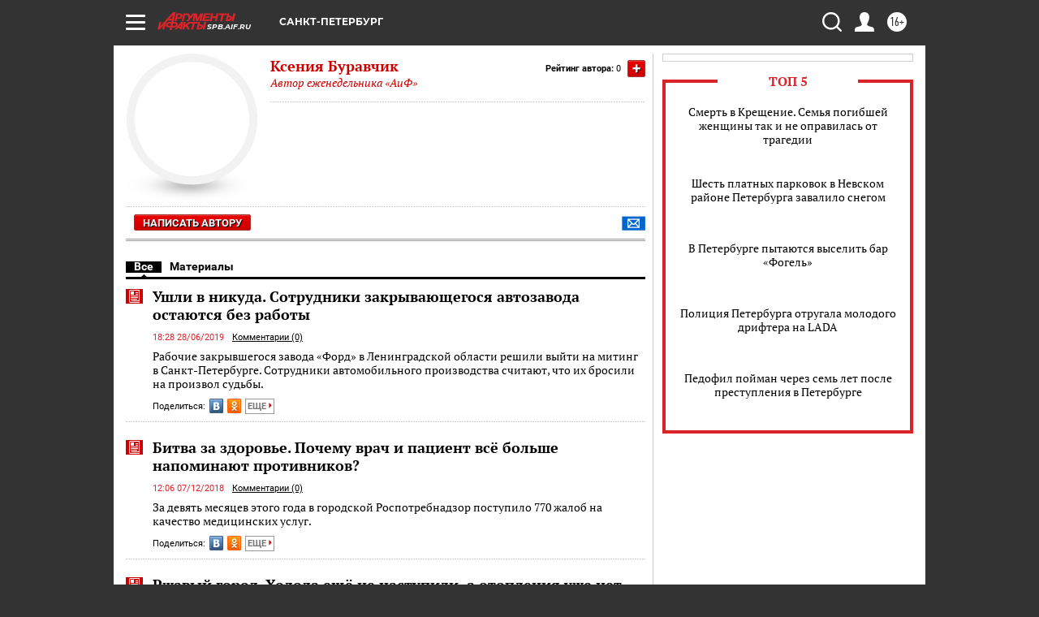

--- FILE ---
content_type: text/html; charset=UTF-8
request_url: https://spb.aif.ru/opinion/author/12608
body_size: 26742
content:
<!DOCTYPE html>
<html lang="ru">

    <head>
    <!-- created_at 19-01-2026 15:36:17 -->
    <script>
        window.isIndexPage = 0;
        window.isMobileBrowser = 0;
        window.disableSidebarCut = 1;
        window.bannerDebugMode = 0;
    </script>

                
                                    <meta http-equiv="Content-Type" content="text/html; charset=utf-8" >
<meta name="format-detection" content="telephone=no" >
<meta name="viewport" content="width=device-width, user-scalable=no, initial-scale=1.0, maximum-scale=1.0, minimum-scale=1.0" >
<meta http-equiv="X-UA-Compatible" content="IE=edge,chrome=1" >
<meta name="HandheldFriendly" content="true" >
<meta name="format-detection" content="telephone=no" >
<meta name="theme-color" content="#ffffff" >
<meta name="description" content="Читайте статьи автора Ксения Буравчик на сайте AIF.ru. Все публикации, мнения и экспертные материалы в одном месте. Более 26 материалов." >
<meta property="og:title" content="Ксения Буравчик - статьи автора | AIF.ru" >
<meta property="og:description" content="Читайте статьи автора Ксения Буравчик на сайте AIF.ru. Все публикации, мнения и экспертные материалы в одном месте. Более 26 материалов." >
<meta property="og:image" content="https://spb.aif.ru/img/regions_og_image/spb.jpg" >
<meta property="og:url" content="https://spb.aif.ru/opinion/author/12608" >
<meta property="og:site_name" content="AiF" >
<meta name="facebook-domain-verification" content="jiqbwww7rrqnwzjkizob7wrpmgmwq3" >
        <title>Ксения Буравчик - статьи автора | AIF.ru</title>    <link rel="shortcut icon" type="image/x-icon" href="/favicon.ico" />
    <link rel="icon" type="image/svg+xml" href="/favicon.svg">
    
    <link rel="preload" href="/redesign2018/fonts/montserrat-v15-latin-ext_latin_cyrillic-ext_cyrillic-regular.woff2" as="font" type="font/woff2" crossorigin>
    <link rel="preload" href="/redesign2018/fonts/montserrat-v15-latin-ext_latin_cyrillic-ext_cyrillic-italic.woff2" as="font" type="font/woff2" crossorigin>
    <link rel="preload" href="/redesign2018/fonts/montserrat-v15-latin-ext_latin_cyrillic-ext_cyrillic-700.woff2" as="font" type="font/woff2" crossorigin>
    <link rel="preload" href="/redesign2018/fonts/montserrat-v15-latin-ext_latin_cyrillic-ext_cyrillic-700italic.woff2" as="font" type="font/woff2" crossorigin>
    <link rel="preload" href="/redesign2018/fonts/montserrat-v15-latin-ext_latin_cyrillic-ext_cyrillic-800.woff2" as="font" type="font/woff2" crossorigin>
    <link href="https://spb.aif.ru/opinion/author/12608" rel="canonical" >
<!--[if IE 8]><link href="https://spb.aif.ru/css/ie8.css?6c0" media="all" rel="stylesheet" type="text/css" ><![endif]-->
<link href="https://spb.aif.ru/css/print.css?6c0" media="print" rel="stylesheet" type="text/css" >
<!--[if lt IE 10]><link href="https://spb.aif.ru/css/ie9.css?6c0" media="all" rel="stylesheet" type="text/css" ><![endif]-->
<link href="https://spb.aif.ru/css/output/hybrid_2018_olddesign_adapt.css?6c0" media="" rel="stylesheet" type="text/css" >
<link href="https://spb.aif.ru/redesign2018/css/style.css?6c0" media="" rel="stylesheet" type="text/css" >
<link href="https://spb.aif.ru/redesign2018/css/hybrid_style.css?6c0" media="" rel="stylesheet" type="text/css" >
<link href="https://spb.aif.ru/img/icon/apple_touch_icon_57x57.png?6c0" rel="apple-touch-icon" sizes="57x57" >
<link href="https://spb.aif.ru/img/icon/apple_touch_icon_114x114.png?6c0" rel="apple-touch-icon" sizes="114x114" >
<link href="https://spb.aif.ru/img/icon/apple_touch_icon_72x72.png?6c0" rel="apple-touch-icon" sizes="72x72" >
<link href="https://spb.aif.ru/img/icon/apple_touch_icon_144x144.png?6c0" rel="apple-touch-icon" sizes="144x144" >
<link href="https://spb.aif.ru/img/icon/apple-touch-icon.png?6c0" rel="apple-touch-icon" sizes="180x180" >
<link href="https://spb.aif.ru/img/icon/favicon-32x32.png?6c0" rel="icon" type="image/png" sizes="32x32" >
<link href="https://spb.aif.ru/img/icon/favicon-16x16.png?6c0" rel="icon" type="image/png" sizes="16x16" >
<link href="https://spb.aif.ru/img/manifest.json?6c0" rel="manifest" >
<link href="https://spb.aif.ru/img/safari-pinned-tab.svg?6c0" rel="mask-icon" color="#d55b5b" >
<link href="https://spb.aif.ru/css/autors.css?6c0" media="" rel="stylesheet" type="text/css" >
<link href="https://ads.betweendigital.com" rel="preconnect" crossorigin="" >
        <script type="text/javascript">
    //<!--
    var isRedesignPage = false;    //-->
</script>
<!--[if lt IE 9]><script type="text/javascript" src="https://html5shiv.googlecode.com/svn/trunk/html5.js?6c0"></script><![endif]-->
<!--[if lt IE 10]><script type="text/javascript" src="https://spb.aif.ru/resources/front/js/hybrid/css3-multi-column.js?6c0"></script><![endif]-->
<script type="text/javascript" src="https://spb.aif.ru/js/output/jquery.min.js?6c0"></script>
<script type="text/javascript" src="https://spb.aif.ru/js/output/header_scripts_hybrid.js?6c0"></script>
<script type="text/javascript">
    //<!--
    var _sf_startpt=(new Date()).getTime()    //-->
</script>
<script type="application/ld+json">
    {"@context":"https:\/\/schema.org","@type":"Person","name":"\u041a\u0441\u0435\u043d\u0438\u044f \u0411\u0443\u0440\u0430\u0432\u0447\u0438\u043a","url":"https:\/\/spb.aif.ru\/opinion\/author\/12608","worksFor":{"@type":"Organization","name":"\u0410\u0440\u0433\u0443\u043c\u0435\u043d\u0442\u044b \u0438 \u0424\u0430\u043a\u0442\u044b","url":"https:\/\/spb.aif.ru\/opinion\/author\/12608"}}</script>
<script type="text/javascript" src="https://yastatic.net/s3/passport-sdk/autofill/v1/sdk-suggest-with-polyfills-latest.js?6c0"></script>
<script type="text/javascript">
    //<!--
    window.YandexAuthParams = {"oauthQueryParams":{"client_id":"b104434ccf5a4638bdfe8a9101264f3c","response_type":"code","redirect_uri":"https:\/\/aif.ru\/oauth\/yandex\/callback"},"tokenPageOrigin":"https:\/\/aif.ru"};    //-->
</script>
<script type="text/javascript">
    //<!--
    function AdFox_getWindowSize() {
    var winWidth,winHeight;
	if( typeof( window.innerWidth ) == 'number' ) {
		//Non-IE
		winWidth = window.innerWidth;
		winHeight = window.innerHeight;
	} else if( document.documentElement && ( document.documentElement.clientWidth || document.documentElement.clientHeight ) ) {
		//IE 6+ in 'standards compliant mode'
		winWidth = document.documentElement.clientWidth;
		winHeight = document.documentElement.clientHeight;
	} else if( document.body && ( document.body.clientWidth || document.body.clientHeight ) ) {
		//IE 4 compatible
		winWidth = document.body.clientWidth;
		winHeight = document.body.clientHeight;
	}
	return {"width":winWidth, "height":winHeight};
}//END function AdFox_getWindowSize

function AdFox_getElementPosition(elemId){
    var elem;
    
    if (document.getElementById) {
		elem = document.getElementById(elemId);
	}
	else if (document.layers) {
		elem = document.elemId;
	}
	else if (document.all) {
		elem = document.all.elemId;
	}
    var w = elem.offsetWidth;
    var h = elem.offsetHeight;	
    var l = 0;
    var t = 0;
	
    while (elem)
    {
        l += elem.offsetLeft;
        t += elem.offsetTop;
        elem = elem.offsetParent;
    }

    return {"left":l, "top":t, "width":w, "height":h};
} //END function AdFox_getElementPosition

function AdFox_getBodyScrollTop(){
	return self.pageYOffset || (document.documentElement && document.documentElement.scrollTop) || (document.body && document.body.scrollTop);
} //END function AdFox_getBodyScrollTop

function AdFox_getBodyScrollLeft(){
	return self.pageXOffset || (document.documentElement && document.documentElement.scrollLeft) || (document.body && document.body.scrollLeft);
}//END function AdFox_getBodyScrollLeft

function AdFox_Scroll(elemId,elemSrc){
   var winPos = AdFox_getWindowSize();
   var winWidth = winPos.width;
   var winHeight = winPos.height;
   var scrollY = AdFox_getBodyScrollTop();
   var scrollX =  AdFox_getBodyScrollLeft();
   var divId = 'AdFox_banner_'+elemId;
   var ltwhPos = AdFox_getElementPosition(divId);
   var lPos = ltwhPos.left;
   var tPos = ltwhPos.top;

   if(scrollY+winHeight+5 >= tPos && scrollX+winWidth+5 >= lPos){
      AdFox_getCodeScript(1,elemId,elemSrc);
	  }else{
	     setTimeout('AdFox_Scroll('+elemId+',"'+elemSrc+'");',100);
	  }
}//End function AdFox_Scroll    //-->
</script>
<script type="text/javascript">
    //<!--
    function AdFox_SetLayerVis(spritename,state){
   document.getElementById(spritename).style.visibility=state;
}

function AdFox_Open(AF_id){
   AdFox_SetLayerVis('AdFox_DivBaseFlash_'+AF_id, "hidden");
   AdFox_SetLayerVis('AdFox_DivOverFlash_'+AF_id, "visible");
}

function AdFox_Close(AF_id){
   AdFox_SetLayerVis('AdFox_DivOverFlash_'+AF_id, "hidden");
   AdFox_SetLayerVis('AdFox_DivBaseFlash_'+AF_id, "visible");
}

function AdFox_getCodeScript(AF_n,AF_id,AF_src){
   var AF_doc;
   if(AF_n<10){
      try{
	     if(document.all && !window.opera){
		    AF_doc = window.frames['AdFox_iframe_'+AF_id].document;
			}else if(document.getElementById){
			         AF_doc = document.getElementById('AdFox_iframe_'+AF_id).contentDocument;
					 }
		 }catch(e){}
    if(AF_doc){
	   AF_doc.write('<scr'+'ipt type="text/javascript" src="'+AF_src+'"><\/scr'+'ipt>');
	   }else{
	      setTimeout('AdFox_getCodeScript('+(++AF_n)+','+AF_id+',"'+AF_src+'");', 100);
		  }
		  }
}

function adfoxSdvigContent(banID, flashWidth, flashHeight){
	var obj = document.getElementById('adfoxBanner'+banID).style;
	if (flashWidth == '100%') obj.width = flashWidth;
	    else obj.width = flashWidth + "px";
	if (flashHeight == '100%') obj.height = flashHeight;
	    else obj.height = flashHeight + "px";
}

function adfoxVisibilityFlash(banName, flashWidth, flashHeight){
    	var obj = document.getElementById(banName).style;
	if (flashWidth == '100%') obj.width = flashWidth;
	    else obj.width = flashWidth + "px";
	if (flashHeight == '100%') obj.height = flashHeight;
	    else obj.height = flashHeight + "px";
}

function adfoxStart(banID, FirShowFlNum, constVisFlashFir, sdvigContent, flash1Width, flash1Height, flash2Width, flash2Height){
	if (FirShowFlNum == 1) adfoxVisibilityFlash('adfoxFlash1'+banID, flash1Width, flash1Height);
	    else if (FirShowFlNum == 2) {
		    adfoxVisibilityFlash('adfoxFlash2'+banID, flash2Width, flash2Height);
	        if (constVisFlashFir == 'yes') adfoxVisibilityFlash('adfoxFlash1'+banID, flash1Width, flash1Height);
		    if (sdvigContent == 'yes') adfoxSdvigContent(banID, flash2Width, flash2Height);
		        else adfoxSdvigContent(banID, flash1Width, flash1Height);
	}
}

function adfoxOpen(banID, constVisFlashFir, sdvigContent, flash2Width, flash2Height){
	var aEventOpenClose = new Image();
	var obj = document.getElementById("aEventOpen"+banID);
	if (obj) aEventOpenClose.src =  obj.title+'&rand='+Math.random()*1000000+'&prb='+Math.random()*1000000;
	adfoxVisibilityFlash('adfoxFlash2'+banID, flash2Width, flash2Height);
	if (constVisFlashFir != 'yes') adfoxVisibilityFlash('adfoxFlash1'+banID, 1, 1);
	if (sdvigContent == 'yes') adfoxSdvigContent(banID, flash2Width, flash2Height);
}


function adfoxClose(banID, constVisFlashFir, sdvigContent, flash1Width, flash1Height){
	var aEventOpenClose = new Image();
	var obj = document.getElementById("aEventClose"+banID);
	if (obj) aEventOpenClose.src =  obj.title+'&rand='+Math.random()*1000000+'&prb='+Math.random()*1000000;
	adfoxVisibilityFlash('adfoxFlash2'+banID, 1, 1);
	if (constVisFlashFir != 'yes') adfoxVisibilityFlash('adfoxFlash1'+banID, flash1Width, flash1Height);
	if (sdvigContent == 'yes') adfoxSdvigContent(banID, flash1Width, flash1Height);
}    //-->
</script>
<script type="text/javascript" async="true" src="https://yandex.ru/ads/system/header-bidding.js?6c0"></script>
<script type="text/javascript" src="https://ad.mail.ru/static/sync-loader.js?6c0"></script>
<script type="text/javascript" async="true" src="https://cdn.skcrtxr.com/roxot-wrapper/js/roxot-manager.js?pid=42c21743-edce-4460-a03e-02dbaef8f162"></script>
<script type="text/javascript" src="https://cdn-rtb.sape.ru/js/uids.js?6c0"></script>
<script type="text/javascript">
    //<!--
        var adfoxBiddersMap = {
    "betweenDigital": "816043",
 "mediasniper": "2218745",
    "myTarget": "810102",
 "buzzoola": "1096246",
 "adfox_roden-media": "3373170",
    "videonow": "2966090", 
 "adfox_adsmart": "1463295",
  "Gnezdo": "3123512",
    "roxot": "3196121",
 "astralab": "2486209",
  "getintent": "3186204",
 "sape": "2758269",
 "adwile": "2733112",
 "hybrid": "2809332"
};
var syncid = window.rb_sync.id;
	  var biddersCpmAdjustmentMap = {
      'adfox_adsmart': 0.6,
	  'Gnezdo': 0.8,
	  'adwile': 0.8
  };

if (window.innerWidth >= 1024) {
var adUnits = [{
        "code": "adfox_153825256063495017",
  "sizes": [[300, 600], [240,400]],
        "bids": [{
                "bidder": "betweenDigital",
                "params": {
                    "placementId": "3235886"
                }
            },{
                "bidder": "myTarget",
                "params": {
                    "placementId": "555209",
"sendTargetRef": "true",
"additional": {
"fpid": syncid
}			
                }
            },{
                "bidder": "hybrid",
                "params": {
                    "placementId": "6582bbf77bc72f59c8b22f65"
                }
            },{
                "bidder": "buzzoola",
                "params": {
                    "placementId": "1252803"
                }
            },{
                "bidder": "videonow",
                "params": {
                    "placementId": "8503533"
                }
            },{
                    "bidder": "adfox_adsmart",
                    "params": {
						p1: 'cqguf',
						p2: 'hhro'
					}
            },{
                    "bidder": "roxot",
                    "params": {
						placementId: '2027d57b-1cff-4693-9a3c-7fe57b3bcd1f',
						sendTargetRef: true
					}
            },{
                    "bidder": "mediasniper",
                    "params": {
						"placementId": "4417"
					}
            },{
                    "bidder": "Gnezdo",
                    "params": {
						"placementId": "354318"
					}
            },{
                    "bidder": "getintent",
                    "params": {
						"placementId": "215_V_aif.ru_D_Top_300x600"
					}
            },{
                    "bidder": "adfox_roden-media",
                    "params": {
						p1: "dilmj",
						p2: "emwl"
					}
            },{
                    "bidder": "astralab",
                    "params": {
						"placementId": "642ad3a28528b410c4990932"
					}
            }
        ]
    },{
        "code": "adfox_150719646019463024",
		"sizes": [[640,480], [640,360]],
        "bids": [{
                "bidder": "adfox_adsmart",
                    "params": {
						p1: 'cmqsb',
						p2: 'ul'
					}
            },{
                "bidder": "sape",
                "params": {
                    "placementId": "872427",
					additional: {
                       sapeFpUids: window.sapeRrbFpUids || []
                   }				
                }
            },{
                "bidder": "roxot",
                "params": {
                    placementId: '2b61dd56-9c9f-4c45-a5f5-98dd5234b8a1',
					sendTargetRef: true
                }
            },{
                "bidder": "getintent",
                "params": {
                    "placementId": "215_V_aif.ru_D_AfterArticle_640х480"
                }
            }
        ]
    },{
        "code": "adfox_149010055036832877",
		"sizes": [[970,250]],
		"bids": [{
                    "bidder": "adfox_roden-media",
                    "params": {
						p1: 'dilmi',
						p2: 'hfln'
					}
            },{
                    "bidder": "buzzoola",
                    "params": {
						"placementId": "1252804"
					}
            },{
                    "bidder": "getintent",
                    "params": {
						"placementId": "215_V_aif.ru_D_Billboard_970x250"
					}
            },{
                "bidder": "astralab",
                "params": {
                    "placementId": "67bf071f4e6965fa7b30fea3"
                }
            },{
                    "bidder": "hybrid",
                    "params": {
						"placementId": "6582bbf77bc72f59c8b22f66"
					}
            },{
                    "bidder": "myTarget",
                    "params": {
						"placementId": "1462991",
"sendTargetRef": "true",
"additional": {
"fpid": syncid
}			
					}
            }			           
        ]        
    },{
        "code": "adfox_149874332414246474",
		"sizes": [[640,360], [300,250], [640,480]],
		"codeType": "combo",
		"bids": [{
                "bidder": "mediasniper",
                "params": {
                    "placementId": "4419"
                }
            },{
                "bidder": "buzzoola",
                "params": {
                    "placementId": "1220692"
                }
            },{
                "bidder": "astralab",
                "params": {
                    "placementId": "66fd25eab13381b469ae4b39"
                }
            },
			{
                    "bidder": "betweenDigital",
                    "params": {
						"placementId": "4502825"
					}
            }
			           
        ]        
    },{
        "code": "adfox_149848658878716687",
		"sizes": [[300,600], [240,400]],
        "bids": [{
                "bidder": "betweenDigital",
                "params": {
                    "placementId": "3377360"
                }
            },{
                "bidder": "roxot",
                "params": {
                    placementId: 'fdaba944-bdaa-4c63-9dd3-af12fc6afbf8',
					sendTargetRef: true
                }
            },{
                "bidder": "sape",
                "params": {
                    "placementId": "872425",
					additional: {
                       sapeFpUids: window.sapeRrbFpUids || []
                   }
                }
            },{
                "bidder": "adwile",
                "params": {
                    "placementId": "27990"
                }
            }
        ]        
    }
],
	syncPixels = [{
    bidder: 'hybrid',
    pixels: [
    "https://www.tns-counter.ru/V13a****idsh_ad/ru/CP1251/tmsec=idsh_dis/",
    "https://www.tns-counter.ru/V13a****idsh_vid/ru/CP1251/tmsec=idsh_aifru-hbrdis/",
    "https://mc.yandex.ru/watch/66716692?page-url=aifru%3Futm_source=dis_hybrid_default%26utm_medium=%26utm_campaign=%26utm_content=%26utm_term=&page-ref="+window.location.href
]
  }
  ];
} else if (window.innerWidth < 1024) {
var adUnits = [{
        "code": "adfox_14987283079885683",
		"sizes": [[300,250], [300,240]],
        "bids": [{
                "bidder": "betweenDigital",
                "params": {
                    "placementId": "2492448"
                }
            },{
                "bidder": "myTarget",
                "params": {
                    "placementId": "226830",
"sendTargetRef": "true",
"additional": {
"fpid": syncid
}			
                }
            },{
                "bidder": "hybrid",
                "params": {
                    "placementId": "6582bbf77bc72f59c8b22f64"
                }
            },{
                "bidder": "mediasniper",
                "params": {
                    "placementId": "4418"
                }
            },{
                "bidder": "buzzoola",
                "params": {
                    "placementId": "563787"
                }
            },{
                "bidder": "roxot",
                "params": {
                    placementId: '20bce8ad-3a5e-435a-964f-47be17e201cf',
					sendTargetRef: true
                }
            },{
                "bidder": "videonow",
                "params": {
                    "placementId": "2577490"
                }
            },{
                "bidder": "adfox_adsmart",
                    "params": {
						p1: 'cqmbg',
						p2: 'ul'
					}
            },{
                    "bidder": "Gnezdo",
                    "params": {
						"placementId": "354316"
					}
            },{
                    "bidder": "getintent",
                    "params": {
						"placementId": "215_V_aif.ru_M_Top_300x250"
					}
            },{
                    "bidder": "adfox_roden-media",
                    "params": {
						p1: "dilmx",
						p2: "hbts"
					}
            },{
                "bidder": "astralab",
                "params": {
                    "placementId": "642ad47d8528b410c4990933"
                }
            }			
        ]        
    },{
        "code": "adfox_153545578261291257",
		"bids": [{
                    "bidder": "sape",
                    "params": {
						"placementId": "872426",
					additional: {
                       sapeFpUids: window.sapeRrbFpUids || []
                   }
					}
            },{
                    "bidder": "roxot",
                    "params": {
						placementId: 'eb2ebb9c-1e7e-4c80-bef7-1e93debf197c',
						sendTargetRef: true
					}
            }
			           
        ]        
    },{
        "code": "adfox_165346609120174064",
		"sizes": [[320,100]],
		"bids": [            
            		{
                    "bidder": "buzzoola",
                    "params": {
						"placementId": "1252806"
					}
            },{
                    "bidder": "getintent",
                    "params": {
						"placementId": "215_V_aif.ru_M_FloorAd_320x100"
					}
            }
			           
        ]        
    },{
        "code": "adfox_155956315896226671",
		"bids": [            
            		{
                    "bidder": "buzzoola",
                    "params": {
						"placementId": "1252805"
					}
            },{
                    "bidder": "sape",
                    "params": {
						"placementId": "887956",
					additional: {
                       sapeFpUids: window.sapeRrbFpUids || []
                   }
					}
            },{
                    "bidder": "myTarget",
                    "params": {
						"placementId": "821424",
"sendTargetRef": "true",
"additional": {
"fpid": syncid
}			
					}
            }
			           
        ]        
    },{
        "code": "adfox_149874332414246474",
		"sizes": [[640,360], [300,250], [640,480]],
		"codeType": "combo",
		"bids": [{
                "bidder": "adfox_roden-media",
                "params": {
					p1: 'dilmk',
					p2: 'hfiu'
				}
            },{
                "bidder": "mediasniper",
                "params": {
                    "placementId": "4419"
                }
            },{
                "bidder": "roxot",
                "params": {
                    placementId: 'ba25b33d-cd61-4c90-8035-ea7d66f011c6',
					sendTargetRef: true
                }
            },{
                "bidder": "adwile",
                "params": {
                    "placementId": "27991"
                }
            },{
                    "bidder": "Gnezdo",
                    "params": {
						"placementId": "354317"
					}
            },{
                    "bidder": "getintent",
                    "params": {
						"placementId": "215_V_aif.ru_M_Comboblock_300x250"
					}
            },{
                    "bidder": "astralab",
                    "params": {
						"placementId": "66fd260fb13381b469ae4b3f"
					}
            },{
                    "bidder": "betweenDigital",
                    "params": {
						"placementId": "4502825"
					}
            }
			]        
    }
],
	syncPixels = [
  {
    bidder: 'hybrid',
    pixels: [
    "https://www.tns-counter.ru/V13a****idsh_ad/ru/CP1251/tmsec=idsh_mob/",
    "https://www.tns-counter.ru/V13a****idsh_vid/ru/CP1251/tmsec=idsh_aifru-hbrmob/",
    "https://mc.yandex.ru/watch/66716692?page-url=aifru%3Futm_source=mob_hybrid_default%26utm_medium=%26utm_campaign=%26utm_content=%26utm_term=&page-ref="+window.location.href
]
  }
  ];
}
var userTimeout = 1500;
window.YaHeaderBiddingSettings = {
    biddersMap: adfoxBiddersMap,
	biddersCpmAdjustmentMap: biddersCpmAdjustmentMap,
    adUnits: adUnits,
    timeout: userTimeout,
    syncPixels: syncPixels	
};    //-->
</script>
<script type="text/javascript">
    //<!--
    window.yaContextCb = window.yaContextCb || []    //-->
</script>
<script type="text/javascript" async="true" src="https://yandex.ru/ads/system/context.js?6c0"></script>
<script type="text/javascript">
    //<!--
    window.EventObserver = {
    observers: {},

    subscribe: function (name, fn) {
        if (!this.observers.hasOwnProperty(name)) {
            this.observers[name] = [];
        }
        this.observers[name].push(fn)
    },
    
    unsubscribe: function (name, fn) {
        if (!this.observers.hasOwnProperty(name)) {
            return;
        }
        this.observers[name] = this.observers[name].filter(function (subscriber) {
            return subscriber !== fn
        })
    },
    
    broadcast: function (name, data) {
        if (!this.observers.hasOwnProperty(name)) {
            return;
        }
        this.observers[name].forEach(function (subscriber) {
            return subscriber(data)
        })
    }
};    //-->
</script>    
    <script>
  var adcm_config ={
    id:1064,
    platformId: 64,
    init: function () {
      window.adcm.call();
    }
  };
</script>
<script src="https://tag.digitaltarget.ru/adcm.js" async></script>    <!-- Yandex.Metrika counter -->
<script type="text/javascript" >
    (function (d, w, c) {
        (w[c] = w[c] || []).push(function() {
            try {
                w.yaCounter51369400 = new Ya.Metrika2({
                    id:51369400,
                    clickmap:true,
                    trackLinks:true,
                    accurateTrackBounce:true,
                    webvisor:true
                });
            } catch(e) { }
        });

        var n = d.getElementsByTagName("script")[0],
            s = d.createElement("script"),
            f = function () { n.parentNode.insertBefore(s, n); };
        s.type = "text/javascript";
        s.async = true;
        s.src = "https://mc.yandex.ru/metrika/tag.js";

        if (w.opera == "[object Opera]") {
            d.addEventListener("DOMContentLoaded", f, false);
        } else { f(); }
    })(document, window, "yandex_metrika_callbacks2");
</script>
<noscript><div><img src="https://mc.yandex.ru/watch/51369400" style="position:absolute; left:-9999px;" alt="" /></div></noscript>
<!-- /Yandex.Metrika counter --><meta name="yandex-verification" content="09633c48b53206c9" /><meta name="google-site-verification" content="U62sDHlgue3osrNGy7cOyUkCYoiceFwcIM0im-6tbbE" />
    <link rel="stylesheet" type="text/css" media="print" href="https://spb.aif.ru/redesign2018/css/print.css?6c0" />
    <base href=""/>
</head>    <body class="region__spb ">
        <div class="overlay"></div>
		<!-- Rating@Mail.ru counter -->
<script type="text/javascript">
var _tmr = window._tmr || (window._tmr = []);
_tmr.push({id: "59428", type: "pageView", start: (new Date()).getTime()});
(function (d, w, id) {
  if (d.getElementById(id)) return;
  var ts = d.createElement("script"); ts.type = "text/javascript"; ts.async = true; ts.id = id;
  ts.src = "https://top-fwz1.mail.ru/js/code.js";
  var f = function () {var s = d.getElementsByTagName("script")[0]; s.parentNode.insertBefore(ts, s);};
  if (w.opera == "[object Opera]") { d.addEventListener("DOMContentLoaded", f, false); } else { f(); }
})(document, window, "topmailru-code");
</script><noscript><div>
<img src="https://top-fwz1.mail.ru/counter?id=59428;js=na" style="border:0;position:absolute;left:-9999px;" alt="Top.Mail.Ru" />
</div></noscript>
<!-- //Rating@Mail.ru counter -->        <noindex><div class="adv_content bp__body_first no_lands no_portr no_mob"><div class="banner_params hide" data-params="{&quot;id&quot;:5712,&quot;num&quot;:1,&quot;place&quot;:&quot;body_first&quot;}"></div>
<!--AdFox START-->
<!--aif_direct-->
<!--Площадка: Audit / * / *-->
<!--Тип баннера: 1x1-->
<!--Расположение: <верх страницы>-->
<div id="adfox_151922068161582025"></div>
<script>
    window.Ya.adfoxCode.create({
        ownerId: 249933,
        containerId: 'adfox_151922068161582025',
        params: {
            pp: 'g',
            ps: 'criw',
            p2: 'frfe',
            puid1: ''
        }
    });
</script></div></noindex>
        
                <div id="container" class="container">

                                    <div class="top_banner">
                        <noindex><div class="adv_content bp__header no_lands no_portr cont_center adwrapper no_mob"><div class="banner_params hide" data-params="{&quot;id&quot;:1500,&quot;num&quot;:1,&quot;place&quot;:&quot;header&quot;}"></div>
<center data-slot="1500">

<!--AdFox START-->
<!--aif_direct-->
<!--Площадка: AIF.ru / * / *-->
<!--Тип баннера: Background-->
<!--Расположение: <верх страницы>-->
<div id="adfox_149010055036832877"></div>
<script>
window.yaContextCb.push(()=>{
    Ya.adfoxCode.create({
      ownerId: 249933,
        containerId: 'adfox_149010055036832877',
        params: {
            pp: 'g',
            ps: 'chxs',
            p2: 'fmis'
          
        }
    });
});
</script>

<script>
$(document).ready(function() {
$('#container').addClass('total_branb_no_top');
 });
</script>
<style>
body > a[style] {position:fixed !important;}
</style> 
  


</center></div></noindex>                    </div>
                
	            

                
                <!-- segment header -->
                                <script>
	currentUser = new User();
</script>

<header class="header">
    <div class="count_box_nodisplay">
    <div class="couter_block"><!--LiveInternet counter-->
<script type="text/javascript"><!--
document.write("<img src='https://counter.yadro.ru//hit;AIF?r"+escape(document.referrer)+((typeof(screen)=="undefined")?"":";s"+screen.width+"*"+screen.height+"*"+(screen.colorDepth?screen.colorDepth:screen.pixelDepth))+";u"+escape(document.URL)+";h"+escape(document.title.substring(0,80))+";"+Math.random()+"' width=1 height=1 alt=''>");
//--></script><!--/LiveInternet--></div></div>    <div class="topline">
    <a href="#" class="burger openCloser">
        <div class="burger__wrapper">
            <span class="burger__line"></span>
            <span class="burger__line"></span>
            <span class="burger__line"></span>
        </div>
    </a>

    
    <a href="/" class="logo_box">
                <img width="96" height="22" src="https://spb.aif.ru/redesign2018/img/logo.svg?6c0" alt="Аргументы и Факты">
        <div class="region_url">
            spb.aif.ru        </div>
            </a>
    <div itemscope itemtype="http://schema.org/Organization" class="schema_org">
        <img itemprop="logo" src="https://spb.aif.ru/redesign2018/img/logo.svg?6c0" />
        <a itemprop="url" href="/"></a>
        <meta itemprop="name" content="АО «Аргументы и Факты»" />
        <div itemprop="address" itemscope itemtype="http://schema.org/PostalAddress">
            <meta itemprop="postalCode" content="101000" />
            <meta itemprop="addressLocality" content="Москва" />
            <meta itemprop="streetAddress" content="ул. Мясницкая, д. 42"/>
            <meta itemprop="addressCountry" content="RU"/>
            <a itemprop="telephone" href="tel:+74956465757">+7 (495) 646 57 57</a>
        </div>
    </div>
    <div class="age16 age16_topline">16+</div>
    <a href="#" class="region regionOpenCloser">
        <img width="19" height="25" src="https://spb.aif.ru/redesign2018/img/location.svg?6c0"><span>Санкт-Петербург</span>
    </a>
    <div class="topline__slot">
             </div>

    <!--a class="topline__hashtag" href="https://aif.ru/health/coronavirus/?utm_medium=header&utm_content=covid&utm_source=aif">#остаемсядома</a-->
    <div class="auth_user_status_js">
        <a href="#" class="user auth_link_login_js auth_open_js"><img width="24" height="24" src="https://spb.aif.ru/redesign2018/img/user_ico.svg?6c0"></a>
        <a href="/profile" class="user auth_link_profile_js" style="display: none"><img width="24" height="24" src="https://spb.aif.ru/redesign2018/img/user_ico.svg?6c0"></a>
    </div>
    <div class="search_box">
        <a href="#" class="search_ico searchOpener">
            <img width="24" height="24" src="https://spb.aif.ru/redesign2018/img/search_ico.svg?6c0">
        </a>
        <div class="search_input">
            <form action="/search" id="search_form1">
                <input type="text" name="text" maxlength="50"/>
            </form>
        </div>
    </div>
</div>

<div class="fixed_menu topline">
    <div class="cont_center">
        <a href="#" class="burger openCloser">
            <div class="burger__wrapper">
                <span class="burger__line"></span>
                <span class="burger__line"></span>
                <span class="burger__line"></span>
            </div>
        </a>
        <a href="/" class="logo_box">
                        <img width="96" height="22" src="https://spb.aif.ru/redesign2018/img/logo.svg?6c0" alt="Аргументы и Факты">
            <div class="region_url">
                spb.aif.ru            </div>
                    </a>
        <div class="age16 age16_topline">16+</div>
        <a href="/" class="region regionOpenCloser">
            <img width="19" height="25" src="https://spb.aif.ru/redesign2018/img/location.svg?6c0">
            <span>Санкт-Петербург</span>
        </a>
        <div class="topline__slot">
                    </div>

        <!--a class="topline__hashtag" href="https://aif.ru/health/coronavirus/?utm_medium=header&utm_content=covid&utm_source=aif">#остаемсядома</a-->
        <div class="auth_user_status_js">
            <a href="#" class="user auth_link_login_js auth_open_js"><img width="24" height="24" src="https://spb.aif.ru/redesign2018/img/user_ico.svg?6c0"></a>
            <a href="/profile" class="user auth_link_profile_js" style="display: none"><img width="24" height="24" src="https://spb.aif.ru/redesign2018/img/user_ico.svg?6c0"></a>
        </div>
        <div class="search_box">
            <a href="#" class="search_ico searchOpener">
                <img width="24" height="24" src="https://spb.aif.ru/redesign2018/img/search_ico.svg?6c0">
            </a>
            <div class="search_input">
                <form action="/search">
                    <input type="text" name="text" maxlength="50" >
                </form>
            </div>
        </div>
    </div>
</div>    <div class="regions_box">
    <nav class="cont_center">
        <ul class="regions">
            <li><a href="https://aif.ru?from_menu=1">ФЕДЕРАЛЬНЫЙ</a></li>
            <li><a href="https://spb.aif.ru">САНКТ-ПЕТЕРБУРГ</a></li>

            
                                    <li><a href="https://adigea.aif.ru">Адыгея</a></li>
                
            
                                    <li><a href="https://arh.aif.ru">Архангельск</a></li>
                
            
                
            
                
            
                                    <li><a href="https://astrakhan.aif.ru">Астрахань</a></li>
                
            
                                    <li><a href="https://altai.aif.ru">Барнаул</a></li>
                
            
                                    <li><a href="https://aif.by">Беларусь</a></li>
                
            
                                    <li><a href="https://bel.aif.ru">Белгород</a></li>
                
            
                
            
                                    <li><a href="https://bryansk.aif.ru">Брянск</a></li>
                
            
                                    <li><a href="https://bur.aif.ru">Бурятия</a></li>
                
            
                                    <li><a href="https://vl.aif.ru">Владивосток</a></li>
                
            
                                    <li><a href="https://vlad.aif.ru">Владимир</a></li>
                
            
                                    <li><a href="https://vlg.aif.ru">Волгоград</a></li>
                
            
                                    <li><a href="https://vologda.aif.ru">Вологда</a></li>
                
            
                                    <li><a href="https://vrn.aif.ru">Воронеж</a></li>
                
            
                
            
                                    <li><a href="https://dag.aif.ru">Дагестан</a></li>
                
            
                
            
                                    <li><a href="https://ivanovo.aif.ru">Иваново</a></li>
                
            
                                    <li><a href="https://irk.aif.ru">Иркутск</a></li>
                
            
                                    <li><a href="https://kazan.aif.ru">Казань</a></li>
                
            
                                    <li><a href="https://kzaif.kz">Казахстан</a></li>
                
            
                
            
                                    <li><a href="https://klg.aif.ru">Калининград</a></li>
                
            
                
            
                                    <li><a href="https://kaluga.aif.ru">Калуга</a></li>
                
            
                                    <li><a href="https://kamchatka.aif.ru">Камчатка</a></li>
                
            
                
            
                                    <li><a href="https://karel.aif.ru">Карелия</a></li>
                
            
                                    <li><a href="https://kirov.aif.ru">Киров</a></li>
                
            
                                    <li><a href="https://komi.aif.ru">Коми</a></li>
                
            
                                    <li><a href="https://kostroma.aif.ru">Кострома</a></li>
                
            
                                    <li><a href="https://kuban.aif.ru">Краснодар</a></li>
                
            
                                    <li><a href="https://krsk.aif.ru">Красноярск</a></li>
                
            
                                    <li><a href="https://krym.aif.ru">Крым</a></li>
                
            
                                    <li><a href="https://kuzbass.aif.ru">Кузбасс</a></li>
                
            
                
            
                
            
                                    <li><a href="https://aif.kg">Кыргызстан</a></li>
                
            
                                    <li><a href="https://mar.aif.ru">Марий Эл</a></li>
                
            
                                    <li><a href="https://saransk.aif.ru">Мордовия</a></li>
                
            
                                    <li><a href="https://murmansk.aif.ru">Мурманск</a></li>
                
            
                
            
                                    <li><a href="https://nn.aif.ru">Нижний Новгород</a></li>
                
            
                                    <li><a href="https://nsk.aif.ru">Новосибирск</a></li>
                
            
                
            
                                    <li><a href="https://omsk.aif.ru">Омск</a></li>
                
            
                                    <li><a href="https://oren.aif.ru">Оренбург</a></li>
                
            
                                    <li><a href="https://penza.aif.ru">Пенза</a></li>
                
            
                                    <li><a href="https://perm.aif.ru">Пермь</a></li>
                
            
                                    <li><a href="https://pskov.aif.ru">Псков</a></li>
                
            
                                    <li><a href="https://rostov.aif.ru">Ростов-на-Дону</a></li>
                
            
                                    <li><a href="https://rzn.aif.ru">Рязань</a></li>
                
            
                                    <li><a href="https://samara.aif.ru">Самара</a></li>
                
            
                
            
                                    <li><a href="https://saratov.aif.ru">Саратов</a></li>
                
            
                                    <li><a href="https://sakhalin.aif.ru">Сахалин</a></li>
                
            
                
            
                                    <li><a href="https://smol.aif.ru">Смоленск</a></li>
                
            
                
            
                                    <li><a href="https://stav.aif.ru">Ставрополь</a></li>
                
            
                
            
                                    <li><a href="https://tver.aif.ru">Тверь</a></li>
                
            
                                    <li><a href="https://tlt.aif.ru">Тольятти</a></li>
                
            
                                    <li><a href="https://tomsk.aif.ru">Томск</a></li>
                
            
                                    <li><a href="https://tula.aif.ru">Тула</a></li>
                
            
                                    <li><a href="https://tmn.aif.ru">Тюмень</a></li>
                
            
                                    <li><a href="https://udm.aif.ru">Удмуртия</a></li>
                
            
                
            
                                    <li><a href="https://ul.aif.ru">Ульяновск</a></li>
                
            
                                    <li><a href="https://ural.aif.ru">Урал</a></li>
                
            
                                    <li><a href="https://ufa.aif.ru">Уфа</a></li>
                
            
                
            
                
            
                                    <li><a href="https://hab.aif.ru">Хабаровск</a></li>
                
            
                
            
                                    <li><a href="https://chv.aif.ru">Чебоксары</a></li>
                
            
                                    <li><a href="https://chel.aif.ru">Челябинск</a></li>
                
            
                                    <li><a href="https://chr.aif.ru">Черноземье</a></li>
                
            
                                    <li><a href="https://chita.aif.ru">Чита</a></li>
                
            
                                    <li><a href="https://ugra.aif.ru">Югра</a></li>
                
            
                                    <li><a href="https://yakutia.aif.ru">Якутия</a></li>
                
            
                                    <li><a href="https://yamal.aif.ru">Ямал</a></li>
                
            
                                    <li><a href="https://yar.aif.ru">Ярославль</a></li>
                
                    </ul>
    </nav>
</div>    <div class="top_menu_box">
    <div class="cont_center">
        <nav class="top_menu main_menu_wrapper_js">
                            <ul class="main_menu main_menu_js" id="rubrics">
                                    <li  class="menuItem top_level_item_js">

        <a  href="https://spb.aif.ru/tourism" title="Отдых и туризм" id="custommenu-10507">Отдых и туризм</a>
    
    </li>                                                <li  class="menuItem top_level_item_js">

        <span  title="Спецпроекты">Спецпроекты</span>
    
            <div class="subrubrics_box submenu_js">
            <ul>
                                                            <li  class="menuItem">

        <a  href="http://aif-city.spb.aif.ru/" title="Аиф-City" id="custommenu-9269">Аиф-City</a>
    
    </li>                                                                                <li  class="menuItem">

        <a  href="https://spb.aif.ru/society/people/trend-5148" title="Вторая молодость" id="custommenu-11709">Вторая молодость</a>
    
    </li>                                                                                <li  class="menuItem">

        <a  href="https://spb.aif.ru/society/trend-4962" title="СВО: возвращение с фронта" id="custommenu-11700">СВО: возвращение с фронта</a>
    
    </li>                                                                                <li  class="menuItem">

        <a  href="https://spb.aif.ru/city/trend-5146" title="Город Будущего" id="custommenu-11704">Город Будущего</a>
    
    </li>                                                                                <li  class="menuItem">

        <a  href="https://spb.aif.ru/tourism/trend-5107" title="Русская Балтика" id="custommenu-11701">Русская Балтика</a>
    
    </li>                                                                                <li  class="menuItem">

        <a  href="https://spb.aif.ru/society/trend-4995" title="Время думать о людях" id="custommenu-11465">Время думать о людях</a>
    
    </li>                                                                                <li  class="menuItem">

        <a  href="https://spb.aif.ru/society/people/trend-4992" title="Знай наших! " id="custommenu-11464">Знай наших! </a>
    
    </li>                                                                                <li  class="menuItem">

        <a  href="https://spb.aif.ru/society/trend-4964" title="Формула счастья: 40 семей, 200 детей" id="custommenu-11462">Формула счастья: 40 семей, 200 детей</a>
    
    </li>                                                                                <li  class="menuItem">

        <a  href="https://spb.aif.ru/society/trend_4772" title="Найди своего Трезорку " id="custommenu-11442">Найди своего Трезорку </a>
    
    </li>                                                                                <li  class="menuItem">

        <a  href=" https://chukovsky-spb.aif.ru/" title="Виртуальный музей Чуковского" id="custommenu-11211">Виртуальный музей Чуковского</a>
    
    </li>                                                                                <li  class="menuItem">

        <a  href="https://aif.ru/society/yota/tradicii_kotorye_obedinyayut/" title="Семейные традиции. Что объединяет поколения бабушек, родителей и детей" id="custommenu-11092">Семейные традиции. Что объединяет поколения бабушек, родителей и детей</a>
    
    </li>                                                                                <li  class="menuItem">

        <a  href="https://circus-spb.aif.ru/" title="Деньги в кассы, цирк - в массы!" id="custommenu-11202">Деньги в кассы, цирк - в массы!</a>
    
    </li>                                                                                <li  class="menuItem">

        <a  href="https://spb.aif.ru/society/yota/v_puteshestvie_po_strane_uznayom_dostoprimechatelnosti/" title="В путешествие по стране" id="custommenu-11196">В путешествие по стране</a>
    
    </li>                                                                                <li  class="menuItem">

        <a  href="https://spb.aif.ru/society/trend_4553" title="Стань гражданином" id="custommenu-11201">Стань гражданином</a>
    
    </li>                                                                                <li  class="menuItem">

        <a  href="https://spb.aif.ru/culture/person/trend_4416" title="Петру I - 350 лет" id="custommenu-10890">Петру I - 350 лет</a>
    
    </li>                                                                                <li  class="menuItem">

        <a  href="https://spb.aif.ru/culture/trend_4506" title="100 лиц Северной столицы" id="custommenu-11192">100 лиц Северной столицы</a>
    
    </li>                                                                                <li  class="menuItem">

        <a  href="https://spb.aif.ru/tourism/trend_4505" title="Отсюда начинается Россия" id="custommenu-11191">Отсюда начинается Россия</a>
    
    </li>                                                                                <li  class="menuItem">

        <a  href="https://spb.aif.ru/society/trend_4395" title="Юбиляры-2022" id="custommenu-10886">Юбиляры-2022</a>
    
    </li>                                                                                <li  class="menuItem">

        <a  href="https://spb.aif.ru/city/event/trend_3078" title="Голоса Победы" id="custommenu-9827">Голоса Победы</a>
    
    </li>                                                                                <li  class="menuItem">

        <a  href="http://busines-lady-spb.aif.ru" title="«Когда у бизнеса - женское лицо»" id="custommenu-10776">«Когда у бизнеса - женское лицо»</a>
    
    </li>                                                                                <li  class="menuItem">

        <a  href="https://spb.aif.ru/society/trend_4052" title="Выбирай родное" id="custommenu-10517">Выбирай родное</a>
    
    </li>                                                                                <li  class="menuItem">

        <a  href="https://dostoevskiy-spb.aif.ru/" title="Культурный марафон к 200-летию Ф. М. Достоевского" id="custommenu-10499">Культурный марафон к 200-летию Ф. М. Достоевского</a>
    
    </li>                                                                                <li  class="menuItem">

        <a  href="https://spb.aif.ru/society/trend_3945" title="Жизнь после COVID-19" id="custommenu-10468">Жизнь после COVID-19</a>
    
    </li>                                                                                <li  class="menuItem">

        <a  href="https://turizm-lenoblast-spb.aif.ru" title="«Путешествуя по Ленинградской области»" id="custommenu-10777">«Путешествуя по Ленинградской области»</a>
    
    </li>                                                                                <li  class="menuItem">

        <a  href="https://spb.aif.ru/view/society/trend_3952?key=870badd9860bba2dbad72b36f7c5cbe5" title="Чем живет Ленинградская область?" id="custommenu-10474">Чем живет Ленинградская область?</a>
    
    </li>                                                                                <li  class="menuItem">

        <a  href="https://spb.aif.ru/society/trend_4017" title="«Я – инвестор»" id="custommenu-10497">«Я – инвестор»</a>
    
    </li>                                                                                <li  class="menuItem">

        <a  href="https://spb.aif.ru/society/trend_3996?fbclid=IwAR3btTupZJs9f7YnM5LOdIS0GfLkvTcduASst4ySCzLfa6TMK6Tzng_hXS4" title="Герои нашего времени" id="custommenu-10489">Герои нашего времени</a>
    
    </li>                                                                                <li  class="menuItem">

        <a  href="https://smolny-kolokolnia-spb.aif.ru" title="Архитектура, выдержанная временем" id="custommenu-10465">Архитектура, выдержанная временем</a>
    
    </li>                                                                                <li  class="menuItem">

        <a  href="https://enfield.spb.aif.ru/" title="Общественные пространства как образ жизни" id="custommenu-10424">Общественные пространства как образ жизни</a>
    
    </li>                                                                                <li  class="menuItem">

        <a  href="http://ariosto.spb.aif.ru/" title="Русская Италия" id="custommenu-10425">Русская Италия</a>
    
    </li>                                                                                <li  class="menuItem">

        <a  href="https://spb.aif.ru/culture/trend_3741" title="Театральная столица" id="custommenu-10073">Театральная столица</a>
    
    </li>                                                                                <li  class="menuItem">

        <a  href="https://museum-rzd-spb.aif.ru/" title="Память поколений" id="custommenu-10249">Память поколений</a>
    
    </li>                                                                                <li  class="menuItem">

        <a  href="https://spb.aif.ru/society/trend_3588" title="Сохранить планету" id="custommenu-10041">Сохранить планету</a>
    
    </li>                                                                                <li  class="menuItem">

        <a  href="https://spb.aif.ru/society/trend_3690" title="Знай свои права" id="custommenu-10068">Знай свои права</a>
    
    </li>                                                                                <li  class="menuItem">

        <a  href="https://spb.aif.ru/society/trend_3613?key=48055b2db092c8df6dd1258108e27bd9" title="Город детства" id="custommenu-10050">Город детства</a>
    
    </li>                                                                                <li  class="menuItem">

        <a  href="https://spb.aif.ru/conference/trend_3321?key=cc560bec49458078a5ba4af766762d15" title="Круглый стол «АиФ-Петербург»" id="custommenu-9834">Круглый стол «АиФ-Петербург»</a>
    
    </li>                                                                                <li  class="menuItem">

        <a  href="https://spb.aif.ru/dacha/trend_3322?key=fc8a0ecc639e59b7bbb1020668f04e19" title="Дача" id="custommenu-9835">Дача</a>
    
    </li>                                                                                <li  class="menuItem">

        <a  href="https://spb.aif.ru/culture/trend_3454" title="Эрмитажу - 255!" id="custommenu-9982">Эрмитажу - 255!</a>
    
    </li>                                                                                <li  class="menuItem">

        <a  href="https://spb.aif.ru/city/trend_3468" title="Ленинград - город живых" id="custommenu-9983">Ленинград - город живых</a>
    
    </li>                                                                                <li  class="menuItem">

        <a  href="https://spb.aif.ru/health/situation/trend_3024" title="ЗОЖ" id="custommenu-9303">ЗОЖ</a>
    
    </li>                                                                                <li  class="menuItem">

        <a  href="https://spb.aif.ru/auto/auto_details/trend_2845" title="Авто" id="custommenu-9037">Авто</a>
    
    </li>                                                                                <li  class="menuItem">

        <a  href="http://operatsiia-iskra.spb.aif.ru/" title="Операция «Искра»" id="custommenu-9263">Операция «Искра»</a>
    
    </li>                                                                                <li  class="menuItem">

        <a  href="http://life-control.spb.aif.ru/" title="Умный подарок" id="custommenu-9202">Умный подарок</a>
    
    </li>                                                                                <li  class="menuItem">

        <a  href="http://dohod-bez-hlopot.spb.aif.ru/" title="Доход без хлопот" id="custommenu-9176">Доход без хлопот</a>
    
    </li>                                                                                <li  class="menuItem">

        <a  href="http://odinochestvo-v-bolshom-gorode-cds.spb.aif.ru/" title="«Архитектура счастья»" id="custommenu-7310">«Архитектура счастья»</a>
    
    </li>                                                                                <li  class="menuItem">

        <a  href="http://moya-kvartira-ot-a-do-ya.spb.aif.ru/" title="«Моя квартира от А до Я»" id="custommenu-9015">«Моя квартира от А до Я»</a>
    
    </li>                                                                                <li  class="menuItem">

        <a  href="http://dobroe.aif.ru/" title="АиФ. Доброе сердце" id="custommenu-6441">АиФ. Доброе сердце</a>
    
    </li>                                                                                <li  class="menuItem">

        <a  href="https://spb.aif.ru/society/people/trend_2844" title="Проект «Губерния»" id="custommenu-7959">Проект «Губерния»</a>
    
    </li>                                                                                <li  class="menuItem">

        <a  href="https://spb.aif.ru/city/event/trend_2500" title="Петербургские семейные сказки" id="custommenu-8663">Петербургские семейные сказки</a>
    
    </li>                                                                                <li  class="menuItem">

        <a  href="https://aif.ru/special" title="Все спецпроекты" id="custommenu-9038">Все спецпроекты</a>
    
    </li>                                                </ul>
        </div>
    </li>                                                <li  class="menuItem top_level_item_js">

        <a  href="https://spb.aif.ru/society/trend-4962" title="СВО: возвращение с фронта" id="custommenu-11699">СВО: возвращение с фронта</a>
    
    </li>                                                <li  class="menuItem top_level_item_js">

        <a  href="https://spb.aif.ru/city/trend-5146" title="Город Будущего" id="custommenu-11703">Город Будущего</a>
    
    </li>                                                <li  class="menuItem top_level_item_js">

        <a  href="https://spb.aif.ru/society/people/trend-5148" title="Вторая молодость" id="custommenu-11708">Вторая молодость</a>
    
    </li>                                                <li  class="menuItem top_level_item_js">

        <a  href="https://spb.aif.ru/beauty" title="Красота" id="custommenu-10509">Красота</a>
    
    </li>                                                <li  class="menuItem top_level_item_js">

        <a  href="https://spb.aif.ru/house" title="Дом и дача" id="custommenu-10510">Дом и дача</a>
    
    </li>                                                                    <li  class="menuItem top_level_item_js">

        <a  href="https://spb.aif.ru/auto" title="АВТО И ТЕХНИКА" id="custommenu-10512">АВТО И ТЕХНИКА</a>
    
    </li>                                                <li  class="menuItem top_level_item_js">

        <a  href="https://spb.aif.ru/city" title="Город" id="custommenu-10221">Город</a>
    
    </li>                                                <li  data-rubric_id="1833" class="menuItem top_level_item_js">

        <a  href="/society" title="ОБЩЕСТВО" id="custommenu-5081">ОБЩЕСТВО</a>
    
            <div class="subrubrics_box submenu_js">
            <ul>
                                                            <li  data-rubric_id="2990" class="menuItem">

        <a  href="/society/science" title="наука" id="custommenu-5598">наука</a>
    
    </li>                                                                                <li  data-rubric_id="2991" class="menuItem">

        <a  href="/society/education" title="образование" id="custommenu-5599">образование</a>
    
    </li>                                                                                <li  data-rubric_id="2989" class="menuItem">

        <a  href="/society/people" title="люди" id="custommenu-5600">люди</a>
    
    </li>                                                </ul>
        </div>
    </li>                                                <li  data-rubric_id="1863" class="menuItem top_level_item_js">

        <a  href="/incidents" title="Происшествия" id="custommenu-5521">Происшествия</a>
    
            <div class="subrubrics_box submenu_js">
            <ul>
                                                            <li  data-rubric_id="3053" class="menuItem">

        <a  href="/incidents/criminal" title="Криминал" id="custommenu-5637">Криминал</a>
    
    </li>                                                                                <li  data-rubric_id="3054" class="menuItem">

        <a  href="/incidents/chp" title="ЧП" id="custommenu-5641">ЧП</a>
    
    </li>                                                                                <li  data-rubric_id="3038" class="menuItem">

        <a  href="/incidents/dtp" title="ДТП" id="custommenu-5625">ДТП</a>
    
    </li>                                                </ul>
        </div>
    </li>                                                <li  class="menuItem top_level_item_js">

        <a  href="https://spb.aif.ru/view/society/trend_3952?key=870badd9860bba2dbad72b36f7c5cbe5" title="Чем живет Ленинградская область" id="custommenu-10473">Чем живет Ленинградская область</a>
    
    </li>                                                                    <li  data-rubric_id="1834" class="menuItem top_level_item_js">

        <a  href="/politic" title="ПОЛИТИКА" id="custommenu-5082">ПОЛИТИКА</a>
    
            <div class="subrubrics_box submenu_js">
            <ul>
                                                            <li  data-rubric_id="3033" class="menuItem">

        <a  href="/politic/zaks" title="Депутаты и партии" id="custommenu-5619">Депутаты и партии</a>
    
    </li>                                                                                <li  data-rubric_id="3034" class="menuItem">

        <a  href="/politic/action" title="Акции" id="custommenu-5620">Акции</a>
    
    </li>                                                                                <li  data-rubric_id="3035" class="menuItem">

        <a  href="/politic/situation" title="Ситуация" id="custommenu-5621">Ситуация</a>
    
    </li>                                                </ul>
        </div>
    </li>                                                <li  data-rubric_id="1836" class="menuItem top_level_item_js">

        <a  href="/culture" title="КУЛЬТУРА" id="custommenu-5083">КУЛЬТУРА</a>
    
            <div class="subrubrics_box submenu_js">
            <ul>
                                                            <li  data-rubric_id="1852" class="menuItem">

        <a  href="/culture/event" title="События" id="custommenu-5747">События</a>
    
    </li>                                                                                <li  data-rubric_id="1867" class="menuItem">

        <a  href="/culture/person" title="Персона" id="custommenu-5615">Персона</a>
    
    </li>                                                </ul>
        </div>
    </li>                                                <li  data-rubric_id="1841" class="menuItem top_level_item_js">

        <a  href="/money" title="Деньги" id="custommenu-5536">Деньги</a>
    
            <div class="subrubrics_box submenu_js">
            <ul>
                                                            <li  data-rubric_id="2998" class="menuItem">

        <a  href="/money/realty" title="недвижимость" id="custommenu-5604">недвижимость</a>
    
    </li>                                                                                <li  data-rubric_id="3000" class="menuItem">

        <a  href="/money/finances" title="Финансы" id="custommenu-5605">Финансы</a>
    
    </li>                                                                                <li  data-rubric_id="3001" class="menuItem">

        <a  href="/money/industry" title="промышленность" id="custommenu-5606">промышленность</a>
    
    </li>                                                </ul>
        </div>
    </li>                                                <li  data-rubric_id="1839" class="menuItem top_level_item_js">

        <a  href="/health" title="ЗДОРОВЬЕ" id="custommenu-5084">ЗДОРОВЬЕ</a>
    
            <div class="subrubrics_box submenu_js">
            <ul>
                                                            <li  class="menuItem">

        <a  href="https://spb.aif.ru/health/trend_4065" title="Азбука Здоровья" id="custommenu-10519">Азбука Здоровья</a>
    
    </li>                                                                                <li  data-rubric_id="3036" class="menuItem">

        <a  href="/health/situation" title="Новости" id="custommenu-5748">Новости</a>
    
    </li>                                                </ul>
        </div>
    </li>                                                <li  data-rubric_id="1840" class="menuItem top_level_item_js">

        <a  href="/sport" title="СПОРТ" id="custommenu-5085">СПОРТ</a>
    
    </li>                                                <li  data-rubric_id="1879" class="menuItem top_level_item_js">

        <a  href="/food" title="КУХНЯ" id="custommenu-5520">КУХНЯ</a>
    
    </li>                                                <li  data-rubric_id="3150" class="menuItem top_level_item_js">

        <a  href="/infographic" title="Инфографика" id="custommenu-5746">Инфографика</a>
    
    </li>                                                <li  data-rubric_id="3612" class="menuItem top_level_item_js">

        <a  href="/conference" title="Пресс-центр «АиФ-Петербург»" id="custommenu-7958">Пресс-центр «АиФ-Петербург»</a>
    
            <div class="subrubrics_box submenu_js">
            <ul>
                                                            <li  data-rubric_id="5991" class="menuItem">

        <a  href="/conference/press_information" title="О пресс-центре" id="custommenu-8836">О пресс-центре</a>
    
    </li>                                                                                <li  data-rubric_id="5989" class="menuItem">

        <a  href="/conference/press_anons" title="АНОНСЫ МЕРОПРИЯТИЙ" id="custommenu-8834">АНОНСЫ МЕРОПРИЯТИЙ</a>
    
    </li>                                                                                <li  data-rubric_id="5993" class="menuItem">

        <a  href="/conference/masterclass" title="Мастер-классы" id="custommenu-8837">Мастер-классы</a>
    
    </li>                                                                                <li  data-rubric_id="5990" class="menuItem">

        <a  href="/conference/business" title="ДЕЛОВАЯ СРЕДА" id="custommenu-8835">ДЕЛОВАЯ СРЕДА</a>
    
    </li>                                                                                <li  data-rubric_id="5994" class="menuItem">

        <a  href="/conference/art" title="АРТ-ПРОЕКТЫ" id="custommenu-8838">АРТ-ПРОЕКТЫ</a>
    
    </li>                                                                                <li  data-rubric_id="5995" class="menuItem">

        <a  href="/conference/partner" title="Партнеры и гости" id="custommenu-8840">Партнеры и гости</a>
    
    </li>                                                </ul>
        </div>
    </li>                        </ul>

            <ul id="projects" class="specprojects static_submenu_js"></ul>
            <div class="right_box">
                                <div class="sharings_box">
    <span>АиФ в социальных сетях</span>
    <ul class="soc">
                <li>
        <a href="https://vk.com/aif_spb" rel="nofollow" target="_blank">
            <img src="https://aif.ru/redesign2018/img/sharings/vk.svg">
        </a>
    </li>
            <li>
        <a href="https://t.me/aifspb" rel="nofollow" target="_blank">
            <img src="https://aif.ru/redesign2018/img/sharings/tg.svg">
        </a>
    </li>
            <li>
            <a class="rss_button_black" href="/rss/all.php" target="_blank">
                <img src="https://spb.aif.ru/redesign2018/img/sharings/waflya.svg?6c0" />
            </a>
        </li>
            </ul>
</div>
            </div>
        </nav>
    </div>
</div></header>

                    <div class="cont_center white_bg content_container_js">
                        
                        


                        <div id="content-body" class="clearfix">
                            <div class="content">
                                <div class="box_content">

                                    
									                                                                        <!-- segement content -->

                                    
<div class="span-12">
    <section class="autor_profile clearfix bottom_dubl">
        <div class="clearfix">
            <div class="autor_photo">
                                                <div class="autor_border"></div>
            </div>
    
            <div class="overfl">
                <div class="autor_top bottom_dotted clearfix">
                    <div class="autors_rating">
                        <b>Рейтинг автора:</b> <span id="author_rating_count">0</span>
                        <a class="button_red author_rating_plus_button" href="/opinion/author/12608?rate_plus=1">+</a>
                    </div>
                    <h1 class="autor_name_full">Ксения Буравчик</h1>
                                            <span class="autor_pro_info_full">Автор еженедельника «АиФ»</span>
                                    </div>
                <div class="content_text articl_body">
                                    </div>
            </div>     
        </div>
    
        <div class="autor_bottom clearfix">
            <div class="subs_autor fright">
                <a href="#author_feedback"><i class="subscr_rss icon"></i></a>
            </div>
    
            <a class="button_red" href="#author_feedback">Написать автору</a>
    
        </div>        
    </section>

    
    <section>
                <section>    
            <div class="header_options mbottom10">

                <ol id="subrubric_tabs">
                    <li class="aiftab active" data-container="subrubric_tab1" >
                        <a href="#" class="all">Все</a>
                    </li>

                    <li class="aiftab" data-container="subrubric_tab2" >
                        <a href="#" class="materials">Материалы</a>
                    </li>

                    <li class="aiftab" data-container="subrubric_tab3" style='display:none;'>
                        <a href="#" class="opinions">Мнения</a>
                    </li>

                    <li class="aiftab" data-container="subrubric_tab4" style='display:none;'>
                        <a href="#" class="prepared">Подготовлено автором</a>
                    </li>
                </ol>
            </div>
        </section>

        <section id="subrubric_tab1" class="list_data_body">
            <div class="list_data mbottom20 columns_list author_materials_container">

                    
        
                            	        <div class="data_item clearfix stand_item">
        <div class="bottom_dotted pleft33 mbottom10 overfl list_item_cont_text">
            <i class="type_data_articl_icon icon"></i>

            
            <div class="data_text">
                <h2 class="data_title mbottom10">
                    <a href="https://spb.aif.ru/society/ushli_v_nikuda_sotrudniki_zakryvayushchegosya_avtozavoda_ostayutsya_bez_raboty">
                                                Ушли в никуда. Сотрудники закрывающегося автозавода остаются без работы                    </a>
                </h2>

                                                            <div class="data_info_line ">
                            <time class="time">18:28 28/06/2019</time>
                                                            <a href="https://spb.aif.ru/society/ushli_v_nikuda_sotrudniki_zakryvayushchegosya_avtozavoda_ostayutsya_bez_raboty#comment_list">Комментарии (0)</a>
                                                    </div>
                                                            
                <a href="https://spb.aif.ru/society/ushli_v_nikuda_sotrudniki_zakryvayushchegosya_avtozavoda_ostayutsya_bez_raboty" class="data_anons">
                                            Рабочие закрывшегося завода «Форд» в Ленинградской области решили выйти на митинг в Санкт-Петербурге. Сотрудники автомобильного производства считают, что их бросили на произвол судьбы.                                    </a>
            </div>
        </div>
                <div class="bottom_dubl pbottom pleft33 clearfix">
            
                        
            <div class="msg_trans_box">
                                                    <div class="data_shar clearfix fleft">
                        <span>Поделиться:</span>
                        					<a class="share-link" href="https://vk.com/share.php?url=https://spb.aif.ru/society/ushli_v_nikuda_sotrudniki_zakryvayushchegosya_avtozavoda_ostayutsya_bez_raboty&title=%D0%A3%D1%88%D0%BB%D0%B8%20%D0%B2%20%D0%BD%D0%B8%D0%BA%D1%83%D0%B4%D0%B0.%20%D0%A1%D0%BE%D1%82%D1%80%D1%83%D0%B4%D0%BD%D0%B8%D0%BA%D0%B8%20%D0%B7%D0%B0%D0%BA%D1%80%D1%8B%D0%B2%D0%B0%D1%8E%D1%89%D0%B5%D0%B3%D0%BE%D1%81%D1%8F%20%D0%B0%D0%B2%D1%82%D0%BE%D0%B7%D0%B0%D0%B2%D0%BE%D0%B4%D0%B0%20%D0%BE%D1%81%D1%82%D0%B0%D1%8E%D1%82%D1%81%D1%8F%20%D0%B1%D0%B5%D0%B7%20%D1%80%D0%B0%D0%B1%D0%BE%D1%82%D1%8B" title="Опубликовать ссылку во ВКонтакте" onclick="window.open(this.href, 'Опубликовать ссылку во Вконтакте', 'width=800,height=300'); return false"><i class="vk_icon_volum_icon icon"></i></a>
									<a class="share-link" href="https://connect.mail.ru/share?url=https://spb.aif.ru/society/ushli_v_nikuda_sotrudniki_zakryvayushchegosya_avtozavoda_ostayutsya_bez_raboty&tp=ok&title=%D0%A3%D1%88%D0%BB%D0%B8%20%D0%B2%20%D0%BD%D0%B8%D0%BA%D1%83%D0%B4%D0%B0.%20%D0%A1%D0%BE%D1%82%D1%80%D1%83%D0%B4%D0%BD%D0%B8%D0%BA%D0%B8%20%D0%B7%D0%B0%D0%BA%D1%80%D1%8B%D0%B2%D0%B0%D1%8E%D1%89%D0%B5%D0%B3%D0%BE%D1%81%D1%8F%20%D0%B0%D0%B2%D1%82%D0%BE%D0%B7%D0%B0%D0%B2%D0%BE%D0%B4%D0%B0%20%D0%BE%D1%81%D1%82%D0%B0%D1%8E%D1%82%D1%81%D1%8F%20%D0%B1%D0%B5%D0%B7%20%D1%80%D0%B0%D0%B1%D0%BE%D1%82%D1%8B" onclick="window.open(this.href, 'Опубликовать ссылку в Одноклассниках', 'width=800,height=300'); return false"><i class="ok_icon_volum_icon icon"></i></a>
				
	<a class="border_link" href="#" onclick="$(this).parent().find('a.share-link').show(); $(this).hide(); return false;">ЕЩЕ <i class="arrow_right_red_sm icon"></i></a>
                    </div>
                            </div>
        </div>
    </div>
    
        
                            	        <div class="data_item clearfix stand_item">
        <div class="bottom_dotted pleft33 mbottom10 overfl list_item_cont_text">
            <i class="type_data_articl_icon icon"></i>

            
            <div class="data_text">
                <h2 class="data_title mbottom10">
                    <a href="https://spb.aif.ru/health/situation/bitva_za_zdorove_pochemu_vrach_i_pacient_vsyo_bolshe_napominayut_protivnikov">
                                                Битва за здоровье. Почему врач и пациент всё больше напоминают противников?                    </a>
                </h2>

                                                            <div class="data_info_line ">
                            <time class="time">12:06 07/12/2018</time>
                                                            <a href="https://spb.aif.ru/health/situation/bitva_za_zdorove_pochemu_vrach_i_pacient_vsyo_bolshe_napominayut_protivnikov#comment_list">Комментарии (0)</a>
                                                    </div>
                                                            
                <a href="https://spb.aif.ru/health/situation/bitva_za_zdorove_pochemu_vrach_i_pacient_vsyo_bolshe_napominayut_protivnikov" class="data_anons">
                                            За девять месяцев этого года в городской Роспотребнадзор поступило 770 жалоб на качество медицинских услуг.                                    </a>
            </div>
        </div>
                <div class="bottom_dubl pbottom pleft33 clearfix">
            
                        
            <div class="msg_trans_box">
                                                    <div class="data_shar clearfix fleft">
                        <span>Поделиться:</span>
                        					<a class="share-link" href="https://vk.com/share.php?url=https://spb.aif.ru/health/situation/bitva_za_zdorove_pochemu_vrach_i_pacient_vsyo_bolshe_napominayut_protivnikov&title=%D0%91%D0%B8%D1%82%D0%B2%D0%B0%20%D0%B7%D0%B0%20%D0%B7%D0%B4%D0%BE%D1%80%D0%BE%D0%B2%D1%8C%D0%B5.%20%D0%9F%D0%BE%D1%87%D0%B5%D0%BC%D1%83%20%D0%B2%D1%80%D0%B0%D1%87%20%D0%B8%20%D0%BF%D0%B0%D1%86%D0%B8%D0%B5%D0%BD%D1%82%20%D0%B2%D1%81%D1%91%20%D0%B1%D0%BE%D0%BB%D1%8C%D1%88%D0%B5%20%D0%BD%D0%B0%D0%BF%D0%BE%D0%BC%D0%B8%D0%BD%D0%B0%D1%8E%D1%82%20%D0%BF%D1%80%D0%BE%D1%82%D0%B8%D0%B2%D0%BD%D0%B8%D0%BA%D0%BE%D0%B2%3F" title="Опубликовать ссылку во ВКонтакте" onclick="window.open(this.href, 'Опубликовать ссылку во Вконтакте', 'width=800,height=300'); return false"><i class="vk_icon_volum_icon icon"></i></a>
									<a class="share-link" href="https://connect.mail.ru/share?url=https://spb.aif.ru/health/situation/bitva_za_zdorove_pochemu_vrach_i_pacient_vsyo_bolshe_napominayut_protivnikov&tp=ok&title=%D0%91%D0%B8%D1%82%D0%B2%D0%B0%20%D0%B7%D0%B0%20%D0%B7%D0%B4%D0%BE%D1%80%D0%BE%D0%B2%D1%8C%D0%B5.%20%D0%9F%D0%BE%D1%87%D0%B5%D0%BC%D1%83%20%D0%B2%D1%80%D0%B0%D1%87%20%D0%B8%20%D0%BF%D0%B0%D1%86%D0%B8%D0%B5%D0%BD%D1%82%20%D0%B2%D1%81%D1%91%20%D0%B1%D0%BE%D0%BB%D1%8C%D1%88%D0%B5%20%D0%BD%D0%B0%D0%BF%D0%BE%D0%BC%D0%B8%D0%BD%D0%B0%D1%8E%D1%82%20%D0%BF%D1%80%D0%BE%D1%82%D0%B8%D0%B2%D0%BD%D0%B8%D0%BA%D0%BE%D0%B2%3F" onclick="window.open(this.href, 'Опубликовать ссылку в Одноклассниках', 'width=800,height=300'); return false"><i class="ok_icon_volum_icon icon"></i></a>
				
	<a class="border_link" href="#" onclick="$(this).parent().find('a.share-link').show(); $(this).hide(); return false;">ЕЩЕ <i class="arrow_right_red_sm icon"></i></a>
                    </div>
                            </div>
        </div>
    </div>
    
        
                            	        <div class="data_item clearfix stand_item">
        <div class="bottom_dotted pleft33 mbottom10 overfl list_item_cont_text">
            <i class="type_data_articl_icon icon"></i>

            
            <div class="data_text">
                <h2 class="data_title mbottom10">
                    <a href="https://spb.aif.ru/city/gkh/rzhavyy_gorod_holoda_eshchyo_ne_nastupili_a_otopleniya_uzhe_net">
                                                Ржавый город. Холода ещё не наступили, а отопления уже нет                    </a>
                </h2>

                                                            <div class="data_info_line ">
                            <time class="time">17:58 14/11/2018</time>
                                                            <a href="https://spb.aif.ru/city/gkh/rzhavyy_gorod_holoda_eshchyo_ne_nastupili_a_otopleniya_uzhe_net#comment_list">Комментарии (0)</a>
                                                    </div>
                                                            
                <a href="https://spb.aif.ru/city/gkh/rzhavyy_gorod_holoda_eshchyo_ne_nastupili_a_otopleniya_uzhe_net" class="data_anons">
                                            В минувшие выходные 121 дом на Васильевском острове остался без отопления из-за коммунальной аварии. За пару дней до этого в 26 зданиях Пушкина трубы стали холодными по той же причине.                                    </a>
            </div>
        </div>
                <div class="bottom_dubl pbottom pleft33 clearfix">
            
                        
            <div class="msg_trans_box">
                                                    <div class="data_shar clearfix fleft">
                        <span>Поделиться:</span>
                        					<a class="share-link" href="https://vk.com/share.php?url=https://spb.aif.ru/city/gkh/rzhavyy_gorod_holoda_eshchyo_ne_nastupili_a_otopleniya_uzhe_net&title=%D0%A0%D0%B6%D0%B0%D0%B2%D1%8B%D0%B9%20%D0%B3%D0%BE%D1%80%D0%BE%D0%B4.%20%D0%A5%D0%BE%D0%BB%D0%BE%D0%B4%D0%B0%20%D0%B5%D1%89%D1%91%20%D0%BD%D0%B5%20%D0%BD%D0%B0%D1%81%D1%82%D1%83%D0%BF%D0%B8%D0%BB%D0%B8%2C%20%D0%B0%20%D0%BE%D1%82%D0%BE%D0%BF%D0%BB%D0%B5%D0%BD%D0%B8%D1%8F%20%D1%83%D0%B6%D0%B5%20%D0%BD%D0%B5%D1%82" title="Опубликовать ссылку во ВКонтакте" onclick="window.open(this.href, 'Опубликовать ссылку во Вконтакте', 'width=800,height=300'); return false"><i class="vk_icon_volum_icon icon"></i></a>
									<a class="share-link" href="https://connect.mail.ru/share?url=https://spb.aif.ru/city/gkh/rzhavyy_gorod_holoda_eshchyo_ne_nastupili_a_otopleniya_uzhe_net&tp=ok&title=%D0%A0%D0%B6%D0%B0%D0%B2%D1%8B%D0%B9%20%D0%B3%D0%BE%D1%80%D0%BE%D0%B4.%20%D0%A5%D0%BE%D0%BB%D0%BE%D0%B4%D0%B0%20%D0%B5%D1%89%D1%91%20%D0%BD%D0%B5%20%D0%BD%D0%B0%D1%81%D1%82%D1%83%D0%BF%D0%B8%D0%BB%D0%B8%2C%20%D0%B0%20%D0%BE%D1%82%D0%BE%D0%BF%D0%BB%D0%B5%D0%BD%D0%B8%D1%8F%20%D1%83%D0%B6%D0%B5%20%D0%BD%D0%B5%D1%82" onclick="window.open(this.href, 'Опубликовать ссылку в Одноклассниках', 'width=800,height=300'); return false"><i class="ok_icon_volum_icon icon"></i></a>
				
	<a class="border_link" href="#" onclick="$(this).parent().find('a.share-link').show(); $(this).hide(); return false;">ЕЩЕ <i class="arrow_right_red_sm icon"></i></a>
                    </div>
                            </div>
        </div>
    </div>
    
        
                            	        <div class="data_item clearfix stand_item">
        <div class="bottom_dotted pleft33 mbottom10 overfl list_item_cont_text">
            <i class="type_data_articl_icon icon"></i>

            
            <div class="data_text">
                <h2 class="data_title mbottom10">
                    <a href="https://spb.aif.ru/society/people/v_tyurmu_za_layk_kak_kommentariy_v_internete_mozhet_prevratitsya_v_statyu">
                                                В тюрьму за лайк? Как комментарий в Интернете может превратиться в статью                    </a>
                </h2>

                                                            <div class="data_info_line ">
                            <time class="time">15:29 28/08/2018</time>
                                                            <a href="https://spb.aif.ru/society/people/v_tyurmu_za_layk_kak_kommentariy_v_internete_mozhet_prevratitsya_v_statyu#comment_list">Комментарии (2)</a>
                                                    </div>
                                                            
                <a href="https://spb.aif.ru/society/people/v_tyurmu_za_layk_kak_kommentariy_v_internete_mozhet_prevratitsya_v_statyu" class="data_anons">
                                            В Петербурге местного жителя хотят отправить на принудительное лечение за неудачную шутку.                                    </a>
            </div>
        </div>
                <div class="bottom_dubl pbottom pleft33 clearfix">
            
                        
            <div class="msg_trans_box">
                                                    <div class="data_shar clearfix fleft">
                        <span>Поделиться:</span>
                        					<a class="share-link" href="https://vk.com/share.php?url=https://spb.aif.ru/society/people/v_tyurmu_za_layk_kak_kommentariy_v_internete_mozhet_prevratitsya_v_statyu&title=%D0%92%20%D1%82%D1%8E%D1%80%D1%8C%D0%BC%D1%83%20%D0%B7%D0%B0%20%D0%BB%D0%B0%D0%B9%D0%BA%3F%20%D0%9A%D0%B0%D0%BA%20%D0%BA%D0%BE%D0%BC%D0%BC%D0%B5%D0%BD%D1%82%D0%B0%D1%80%D0%B8%D0%B9%20%D0%B2%20%D0%98%D0%BD%D1%82%D0%B5%D1%80%D0%BD%D0%B5%D1%82%D0%B5%20%D0%BC%D0%BE%D0%B6%D0%B5%D1%82%20%D0%BF%D1%80%D0%B5%D0%B2%D1%80%D0%B0%D1%82%D0%B8%D1%82%D1%8C%D1%81%D1%8F%20%D0%B2%20%D1%81%D1%82%D0%B0%D1%82%D1%8C%D1%8E" title="Опубликовать ссылку во ВКонтакте" onclick="window.open(this.href, 'Опубликовать ссылку во Вконтакте', 'width=800,height=300'); return false"><i class="vk_icon_volum_icon icon"></i></a>
									<a class="share-link" href="https://connect.mail.ru/share?url=https://spb.aif.ru/society/people/v_tyurmu_za_layk_kak_kommentariy_v_internete_mozhet_prevratitsya_v_statyu&tp=ok&title=%D0%92%20%D1%82%D1%8E%D1%80%D1%8C%D0%BC%D1%83%20%D0%B7%D0%B0%20%D0%BB%D0%B0%D0%B9%D0%BA%3F%20%D0%9A%D0%B0%D0%BA%20%D0%BA%D0%BE%D0%BC%D0%BC%D0%B5%D0%BD%D1%82%D0%B0%D1%80%D0%B8%D0%B9%20%D0%B2%20%D0%98%D0%BD%D1%82%D0%B5%D1%80%D0%BD%D0%B5%D1%82%D0%B5%20%D0%BC%D0%BE%D0%B6%D0%B5%D1%82%20%D0%BF%D1%80%D0%B5%D0%B2%D1%80%D0%B0%D1%82%D0%B8%D1%82%D1%8C%D1%81%D1%8F%20%D0%B2%20%D1%81%D1%82%D0%B0%D1%82%D1%8C%D1%8E" onclick="window.open(this.href, 'Опубликовать ссылку в Одноклассниках', 'width=800,height=300'); return false"><i class="ok_icon_volum_icon icon"></i></a>
				
	<a class="border_link" href="#" onclick="$(this).parent().find('a.share-link').show(); $(this).hide(); return false;">ЕЩЕ <i class="arrow_right_red_sm icon"></i></a>
                    </div>
                            </div>
        </div>
    </div>
    
        
                            	        <div class="data_item clearfix stand_item">
        <div class="bottom_dotted pleft33 mbottom10 overfl list_item_cont_text">
            <i class="type_data_articl_icon icon"></i>

            
            <div class="data_text">
                <h2 class="data_title mbottom10">
                    <a href="https://spb.aif.ru/society/people/stop-tur_pochemu_rossiyane_ostayutsya_bez_letnego_otdyha">
                                                Стоп-тур. Почему россияне остаются без летнего отдыха                    </a>
                </h2>

                                                            <div class="data_info_line ">
                            <time class="time">13:24 19/07/2018</time>
                                                            <a href="https://spb.aif.ru/society/people/stop-tur_pochemu_rossiyane_ostayutsya_bez_letnego_otdyha#comment_list">Комментарии (0)</a>
                                                    </div>
                                                            
                <a href="https://spb.aif.ru/society/people/stop-tur_pochemu_rossiyane_ostayutsya_bez_letnego_otdyha" class="data_anons">
                                            Покупка путевки в турфирме еще не гарантирует, что отпуск состоится.                                    </a>
            </div>
        </div>
                <div class="bottom_dubl pbottom pleft33 clearfix">
            
                        
            <div class="msg_trans_box">
                                                    <div class="data_shar clearfix fleft">
                        <span>Поделиться:</span>
                        					<a class="share-link" href="https://vk.com/share.php?url=https://spb.aif.ru/society/people/stop-tur_pochemu_rossiyane_ostayutsya_bez_letnego_otdyha&title=%D0%A1%D1%82%D0%BE%D0%BF-%D1%82%D1%83%D1%80.%20%D0%9F%D0%BE%D1%87%D0%B5%D0%BC%D1%83%20%D1%80%D0%BE%D1%81%D1%81%D0%B8%D1%8F%D0%BD%D0%B5%20%D0%BE%D1%81%D1%82%D0%B0%D1%8E%D1%82%D1%81%D1%8F%20%D0%B1%D0%B5%D0%B7%20%D0%BB%D0%B5%D1%82%D0%BD%D0%B5%D0%B3%D0%BE%20%D0%BE%D1%82%D0%B4%D1%8B%D1%85%D0%B0" title="Опубликовать ссылку во ВКонтакте" onclick="window.open(this.href, 'Опубликовать ссылку во Вконтакте', 'width=800,height=300'); return false"><i class="vk_icon_volum_icon icon"></i></a>
									<a class="share-link" href="https://connect.mail.ru/share?url=https://spb.aif.ru/society/people/stop-tur_pochemu_rossiyane_ostayutsya_bez_letnego_otdyha&tp=ok&title=%D0%A1%D1%82%D0%BE%D0%BF-%D1%82%D1%83%D1%80.%20%D0%9F%D0%BE%D1%87%D0%B5%D0%BC%D1%83%20%D1%80%D0%BE%D1%81%D1%81%D0%B8%D1%8F%D0%BD%D0%B5%20%D0%BE%D1%81%D1%82%D0%B0%D1%8E%D1%82%D1%81%D1%8F%20%D0%B1%D0%B5%D0%B7%20%D0%BB%D0%B5%D1%82%D0%BD%D0%B5%D0%B3%D0%BE%20%D0%BE%D1%82%D0%B4%D1%8B%D1%85%D0%B0" onclick="window.open(this.href, 'Опубликовать ссылку в Одноклассниках', 'width=800,height=300'); return false"><i class="ok_icon_volum_icon icon"></i></a>
				
	<a class="border_link" href="#" onclick="$(this).parent().find('a.share-link').show(); $(this).hide(); return false;">ЕЩЕ <i class="arrow_right_red_sm icon"></i></a>
                    </div>
                            </div>
        </div>
    </div>
    
        
                            	        <div class="data_item clearfix stand_item">
        <div class="bottom_dotted pleft33 mbottom10 overfl list_item_cont_text">
            <i class="type_data_articl_icon icon"></i>

            
            <div class="data_text">
                <h2 class="data_title mbottom10">
                    <a href="https://spb.aif.ru/health/situation/bez_deneg_ne_vylechat_pochemu_besplatnaya_medicina_stanovitsya_nedostupnoy">
                                                Без денег – не вылечат? Почему бесплатная медицина становится недоступной                    </a>
                </h2>

                                                            <div class="data_info_line ">
                            <time class="time">11:43 09/04/2018</time>
                                                            <a href="https://spb.aif.ru/health/situation/bez_deneg_ne_vylechat_pochemu_besplatnaya_medicina_stanovitsya_nedostupnoy#comment_list">Комментарии (1)</a>
                                                    </div>
                                                            
                <a href="https://spb.aif.ru/health/situation/bez_deneg_ne_vylechat_pochemu_besplatnaya_medicina_stanovitsya_nedostupnoy" class="data_anons">
                                            В будущем система здравоохранения может полностью перейти на коммерческую основу.                                    </a>
            </div>
        </div>
                <div class="bottom_dubl pbottom pleft33 clearfix">
            
                        
            <div class="msg_trans_box">
                                                    <div class="data_shar clearfix fleft">
                        <span>Поделиться:</span>
                        					<a class="share-link" href="https://vk.com/share.php?url=https://spb.aif.ru/health/situation/bez_deneg_ne_vylechat_pochemu_besplatnaya_medicina_stanovitsya_nedostupnoy&title=%D0%91%D0%B5%D0%B7%20%D0%B4%D0%B5%D0%BD%D0%B5%D0%B3%20%E2%80%93%20%D0%BD%D0%B5%20%D0%B2%D1%8B%D0%BB%D0%B5%D1%87%D0%B0%D1%82%3F%20%D0%9F%D0%BE%D1%87%D0%B5%D0%BC%D1%83%20%D0%B1%D0%B5%D1%81%D0%BF%D0%BB%D0%B0%D1%82%D0%BD%D0%B0%D1%8F%20%D0%BC%D0%B5%D0%B4%D0%B8%D1%86%D0%B8%D0%BD%D0%B0%20%D1%81%D1%82%D0%B0%D0%BD%D0%BE%D0%B2%D0%B8%D1%82%D1%81%D1%8F%20%D0%BD%D0%B5%D0%B4%D0%BE%D1%81%D1%82%D1%83%D0%BF%D0%BD%D0%BE%D0%B9" title="Опубликовать ссылку во ВКонтакте" onclick="window.open(this.href, 'Опубликовать ссылку во Вконтакте', 'width=800,height=300'); return false"><i class="vk_icon_volum_icon icon"></i></a>
									<a class="share-link" href="https://connect.mail.ru/share?url=https://spb.aif.ru/health/situation/bez_deneg_ne_vylechat_pochemu_besplatnaya_medicina_stanovitsya_nedostupnoy&tp=ok&title=%D0%91%D0%B5%D0%B7%20%D0%B4%D0%B5%D0%BD%D0%B5%D0%B3%20%E2%80%93%20%D0%BD%D0%B5%20%D0%B2%D1%8B%D0%BB%D0%B5%D1%87%D0%B0%D1%82%3F%20%D0%9F%D0%BE%D1%87%D0%B5%D0%BC%D1%83%20%D0%B1%D0%B5%D1%81%D0%BF%D0%BB%D0%B0%D1%82%D0%BD%D0%B0%D1%8F%20%D0%BC%D0%B5%D0%B4%D0%B8%D1%86%D0%B8%D0%BD%D0%B0%20%D1%81%D1%82%D0%B0%D0%BD%D0%BE%D0%B2%D0%B8%D1%82%D1%81%D1%8F%20%D0%BD%D0%B5%D0%B4%D0%BE%D1%81%D1%82%D1%83%D0%BF%D0%BD%D0%BE%D0%B9" onclick="window.open(this.href, 'Опубликовать ссылку в Одноклассниках', 'width=800,height=300'); return false"><i class="ok_icon_volum_icon icon"></i></a>
				
	<a class="border_link" href="#" onclick="$(this).parent().find('a.share-link').show(); $(this).hide(); return false;">ЕЩЕ <i class="arrow_right_red_sm icon"></i></a>
                    </div>
                            </div>
        </div>
    </div>
    
        
                            	        <div class="data_item clearfix stand_item">
        <div class="bottom_dotted pleft33 mbottom10 overfl list_item_cont_text">
            <i class="type_data_articl_icon icon"></i>

            
            <div class="data_text">
                <h2 class="data_title mbottom10">
                    <a href="https://spb.aif.ru/society/people/cena_vyzhivaniya_kak_lyudi_sushchestvuyut_na_minimalnuyu_zarplatu">
                                                Цена выживания. Как люди существуют на минимальную зарплату?                    </a>
                </h2>

                                                            <div class="data_info_line ">
                            <time class="time">10:10 15/03/2018</time>
                                                            <a href="https://spb.aif.ru/society/people/cena_vyzhivaniya_kak_lyudi_sushchestvuyut_na_minimalnuyu_zarplatu#comment_list">Комментарии (2)</a>
                                                    </div>
                                                            
                <a href="https://spb.aif.ru/society/people/cena_vyzhivaniya_kak_lyudi_sushchestvuyut_na_minimalnuyu_zarplatu" class="data_anons">
                                            Реальные истории о том, как прожить на МРОТ.                                    </a>
            </div>
        </div>
                <div class="bottom_dubl pbottom pleft33 clearfix">
            
                        
            <div class="msg_trans_box">
                                                    <div class="data_shar clearfix fleft">
                        <span>Поделиться:</span>
                        					<a class="share-link" href="https://vk.com/share.php?url=https://spb.aif.ru/society/people/cena_vyzhivaniya_kak_lyudi_sushchestvuyut_na_minimalnuyu_zarplatu&title=%D0%A6%D0%B5%D0%BD%D0%B0%20%D0%B2%D1%8B%D0%B6%D0%B8%D0%B2%D0%B0%D0%BD%D0%B8%D1%8F.%20%D0%9A%D0%B0%D0%BA%20%D0%BB%D1%8E%D0%B4%D0%B8%20%D1%81%D1%83%D1%89%D0%B5%D1%81%D1%82%D0%B2%D1%83%D1%8E%D1%82%20%D0%BD%D0%B0%20%D0%BC%D0%B8%D0%BD%D0%B8%D0%BC%D0%B0%D0%BB%D1%8C%D0%BD%D1%83%D1%8E%20%D0%B7%D0%B0%D1%80%D0%BF%D0%BB%D0%B0%D1%82%D1%83%3F" title="Опубликовать ссылку во ВКонтакте" onclick="window.open(this.href, 'Опубликовать ссылку во Вконтакте', 'width=800,height=300'); return false"><i class="vk_icon_volum_icon icon"></i></a>
									<a class="share-link" href="https://connect.mail.ru/share?url=https://spb.aif.ru/society/people/cena_vyzhivaniya_kak_lyudi_sushchestvuyut_na_minimalnuyu_zarplatu&tp=ok&title=%D0%A6%D0%B5%D0%BD%D0%B0%20%D0%B2%D1%8B%D0%B6%D0%B8%D0%B2%D0%B0%D0%BD%D0%B8%D1%8F.%20%D0%9A%D0%B0%D0%BA%20%D0%BB%D1%8E%D0%B4%D0%B8%20%D1%81%D1%83%D1%89%D0%B5%D1%81%D1%82%D0%B2%D1%83%D1%8E%D1%82%20%D0%BD%D0%B0%20%D0%BC%D0%B8%D0%BD%D0%B8%D0%BC%D0%B0%D0%BB%D1%8C%D0%BD%D1%83%D1%8E%20%D0%B7%D0%B0%D1%80%D0%BF%D0%BB%D0%B0%D1%82%D1%83%3F" onclick="window.open(this.href, 'Опубликовать ссылку в Одноклассниках', 'width=800,height=300'); return false"><i class="ok_icon_volum_icon icon"></i></a>
				
	<a class="border_link" href="#" onclick="$(this).parent().find('a.share-link').show(); $(this).hide(); return false;">ЕЩЕ <i class="arrow_right_red_sm icon"></i></a>
                    </div>
                            </div>
        </div>
    </div>
    
        
                            	        <div class="data_item clearfix stand_item">
        <div class="bottom_dotted pleft33 mbottom10 overfl list_item_cont_text">
            <i class="type_data_articl_icon icon"></i>

            
            <div class="data_text">
                <h2 class="data_title mbottom10">
                    <a href="https://spb.aif.ru/society/people/cena_kapuchino_za_chto_my_platim_pokupaya_kofe">
                                                Цена капучино. За что мы платим, покупая кофе?                    </a>
                </h2>

                                                            <div class="data_info_line ">
                            <time class="time">12:02 18/09/2017</time>
                                                            <a href="https://spb.aif.ru/society/people/cena_kapuchino_za_chto_my_platim_pokupaya_kofe#comment_list">Комментарии (2)</a>
                                                    </div>
                                                            
                <a href="https://spb.aif.ru/society/people/cena_kapuchino_za_chto_my_platim_pokupaya_kofe" class="data_anons">
                                            Из каких параметров складывается стоимость чашки бодрящего напитка?                                    </a>
            </div>
        </div>
                <div class="bottom_dubl pbottom pleft33 clearfix">
            
                        
            <div class="msg_trans_box">
                                                    <div class="data_shar clearfix fleft">
                        <span>Поделиться:</span>
                        					<a class="share-link" href="https://vk.com/share.php?url=https://spb.aif.ru/society/people/cena_kapuchino_za_chto_my_platim_pokupaya_kofe&title=%D0%A6%D0%B5%D0%BD%D0%B0%20%D0%BA%D0%B0%D0%BF%D1%83%D1%87%D0%B8%D0%BD%D0%BE.%20%D0%97%D0%B0%20%D1%87%D1%82%D0%BE%20%D0%BC%D1%8B%20%D0%BF%D0%BB%D0%B0%D1%82%D0%B8%D0%BC%2C%20%D0%BF%D0%BE%D0%BA%D1%83%D0%BF%D0%B0%D1%8F%20%D0%BA%D0%BE%D1%84%D0%B5%3F" title="Опубликовать ссылку во ВКонтакте" onclick="window.open(this.href, 'Опубликовать ссылку во Вконтакте', 'width=800,height=300'); return false"><i class="vk_icon_volum_icon icon"></i></a>
									<a class="share-link" href="https://connect.mail.ru/share?url=https://spb.aif.ru/society/people/cena_kapuchino_za_chto_my_platim_pokupaya_kofe&tp=ok&title=%D0%A6%D0%B5%D0%BD%D0%B0%20%D0%BA%D0%B0%D0%BF%D1%83%D1%87%D0%B8%D0%BD%D0%BE.%20%D0%97%D0%B0%20%D1%87%D1%82%D0%BE%20%D0%BC%D1%8B%20%D0%BF%D0%BB%D0%B0%D1%82%D0%B8%D0%BC%2C%20%D0%BF%D0%BE%D0%BA%D1%83%D0%BF%D0%B0%D1%8F%20%D0%BA%D0%BE%D1%84%D0%B5%3F" onclick="window.open(this.href, 'Опубликовать ссылку в Одноклассниках', 'width=800,height=300'); return false"><i class="ok_icon_volum_icon icon"></i></a>
				
	<a class="border_link" href="#" onclick="$(this).parent().find('a.share-link').show(); $(this).hide(); return false;">ЕЩЕ <i class="arrow_right_red_sm icon"></i></a>
                    </div>
                            </div>
        </div>
    </div>
    
        
                            	        <div class="data_item clearfix stand_item">
        <div class="bottom_dotted pleft33 mbottom10 overfl list_item_cont_text">
            <i class="type_data_articl_icon icon"></i>

            
            <div class="data_text">
                <h2 class="data_title mbottom10">
                    <a href="https://spb.aif.ru/money/realty/snos_v_zakone_kak_v_centre_peterburga_zakatali_istoriyu_v_asfalt">
                                                Снос в законе. Как в центре Петербурга закатали историю в асфальт                    </a>
                </h2>

                                                            <div class="data_info_line ">
                            <time class="time">12:22 30/08/2017</time>
                                                            <a href="https://spb.aif.ru/money/realty/snos_v_zakone_kak_v_centre_peterburga_zakatali_istoriyu_v_asfalt#comment_list">Комментарии (0)</a>
                                                    </div>
                                                            
                <a href="https://spb.aif.ru/money/realty/snos_v_zakone_kak_v_centre_peterburga_zakatali_istoriyu_v_asfalt" class="data_anons">
                                            26 августа в Северной столице строители снесли исторический дом № 3 по улице Ремесленной. Около двух лет градозащитники пытались его сохранить.                                    </a>
            </div>
        </div>
                <div class="bottom_dubl pbottom pleft33 clearfix">
            
                        
            <div class="msg_trans_box">
                                                    <div class="data_shar clearfix fleft">
                        <span>Поделиться:</span>
                        					<a class="share-link" href="https://vk.com/share.php?url=https://spb.aif.ru/money/realty/snos_v_zakone_kak_v_centre_peterburga_zakatali_istoriyu_v_asfalt&title=%D0%A1%D0%BD%D0%BE%D1%81%20%D0%B2%20%D0%B7%D0%B0%D0%BA%D0%BE%D0%BD%D0%B5.%20%D0%9A%D0%B0%D0%BA%20%D0%B2%20%D1%86%D0%B5%D0%BD%D1%82%D1%80%D0%B5%20%D0%9F%D0%B5%D1%82%D0%B5%D1%80%D0%B1%D1%83%D1%80%D0%B3%D0%B0%20%D0%B7%D0%B0%D0%BA%D0%B0%D1%82%D0%B0%D0%BB%D0%B8%20%D0%B8%D1%81%D1%82%D0%BE%D1%80%D0%B8%D1%8E%20%D0%B2%20%D0%B0%D1%81%D1%84%D0%B0%D0%BB%D1%8C%D1%82" title="Опубликовать ссылку во ВКонтакте" onclick="window.open(this.href, 'Опубликовать ссылку во Вконтакте', 'width=800,height=300'); return false"><i class="vk_icon_volum_icon icon"></i></a>
									<a class="share-link" href="https://connect.mail.ru/share?url=https://spb.aif.ru/money/realty/snos_v_zakone_kak_v_centre_peterburga_zakatali_istoriyu_v_asfalt&tp=ok&title=%D0%A1%D0%BD%D0%BE%D1%81%20%D0%B2%20%D0%B7%D0%B0%D0%BA%D0%BE%D0%BD%D0%B5.%20%D0%9A%D0%B0%D0%BA%20%D0%B2%20%D1%86%D0%B5%D0%BD%D1%82%D1%80%D0%B5%20%D0%9F%D0%B5%D1%82%D0%B5%D1%80%D0%B1%D1%83%D1%80%D0%B3%D0%B0%20%D0%B7%D0%B0%D0%BA%D0%B0%D1%82%D0%B0%D0%BB%D0%B8%20%D0%B8%D1%81%D1%82%D0%BE%D1%80%D0%B8%D1%8E%20%D0%B2%20%D0%B0%D1%81%D1%84%D0%B0%D0%BB%D1%8C%D1%82" onclick="window.open(this.href, 'Опубликовать ссылку в Одноклассниках', 'width=800,height=300'); return false"><i class="ok_icon_volum_icon icon"></i></a>
				
	<a class="border_link" href="#" onclick="$(this).parent().find('a.share-link').show(); $(this).hide(); return false;">ЕЩЕ <i class="arrow_right_red_sm icon"></i></a>
                    </div>
                            </div>
        </div>
    </div>
    
        
                            	        <div class="data_item clearfix stand_item">
        <div class="bottom_dotted pleft33 mbottom10 overfl list_item_cont_text">
            <i class="type_data_articl_icon icon"></i>

            
            <div class="data_text">
                <h2 class="data_title mbottom10">
                    <a href="https://spb.aif.ru/health/advice/ostorozhno_otpusk_kakie_bolezni_obostryayutsya_letom_i_kak_s_nimi_borotsya">
                                                Осторожно, отпуск! Какие болезни обостряются летом и как с ними бороться                    </a>
                </h2>

                                                            <div class="data_info_line ">
                            <time class="time">14:28 26/07/2017</time>
                                                            <a href="https://spb.aif.ru/health/advice/ostorozhno_otpusk_kakie_bolezni_obostryayutsya_letom_i_kak_s_nimi_borotsya#comment_list">Комментарии (0)</a>
                                                    </div>
                                                            
                <a href="https://spb.aif.ru/health/advice/ostorozhno_otpusk_kakie_bolezni_obostryayutsya_letom_i_kak_s_nimi_borotsya" class="data_anons">
                                            Теплая пора – не только время отдыха и приятного времяпровождения, но и обострения различных инфекционных заболеваний. Как избежать летних проблем со здоровьем узнал корреспондент SPB.AIF.RU.                                    </a>
            </div>
        </div>
                <div class="bottom_dubl pbottom pleft33 clearfix">
            
                        
            <div class="msg_trans_box">
                                                    <div class="data_shar clearfix fleft">
                        <span>Поделиться:</span>
                        					<a class="share-link" href="https://vk.com/share.php?url=https://spb.aif.ru/health/advice/ostorozhno_otpusk_kakie_bolezni_obostryayutsya_letom_i_kak_s_nimi_borotsya&title=%D0%9E%D1%81%D1%82%D0%BE%D1%80%D0%BE%D0%B6%D0%BD%D0%BE%2C%20%D0%BE%D1%82%D0%BF%D1%83%D1%81%D0%BA%21%20%D0%9A%D0%B0%D0%BA%D0%B8%D0%B5%20%D0%B1%D0%BE%D0%BB%D0%B5%D0%B7%D0%BD%D0%B8%20%D0%BE%D0%B1%D0%BE%D1%81%D1%82%D1%80%D1%8F%D1%8E%D1%82%D1%81%D1%8F%20%D0%BB%D0%B5%D1%82%D0%BE%D0%BC%20%D0%B8%20%D0%BA%D0%B0%D0%BA%20%D1%81%20%D0%BD%D0%B8%D0%BC%D0%B8%20%D0%B1%D0%BE%D1%80%D0%BE%D1%82%D1%8C%D1%81%D1%8F" title="Опубликовать ссылку во ВКонтакте" onclick="window.open(this.href, 'Опубликовать ссылку во Вконтакте', 'width=800,height=300'); return false"><i class="vk_icon_volum_icon icon"></i></a>
									<a class="share-link" href="https://connect.mail.ru/share?url=https://spb.aif.ru/health/advice/ostorozhno_otpusk_kakie_bolezni_obostryayutsya_letom_i_kak_s_nimi_borotsya&tp=ok&title=%D0%9E%D1%81%D1%82%D0%BE%D1%80%D0%BE%D0%B6%D0%BD%D0%BE%2C%20%D0%BE%D1%82%D0%BF%D1%83%D1%81%D0%BA%21%20%D0%9A%D0%B0%D0%BA%D0%B8%D0%B5%20%D0%B1%D0%BE%D0%BB%D0%B5%D0%B7%D0%BD%D0%B8%20%D0%BE%D0%B1%D0%BE%D1%81%D1%82%D1%80%D1%8F%D1%8E%D1%82%D1%81%D1%8F%20%D0%BB%D0%B5%D1%82%D0%BE%D0%BC%20%D0%B8%20%D0%BA%D0%B0%D0%BA%20%D1%81%20%D0%BD%D0%B8%D0%BC%D0%B8%20%D0%B1%D0%BE%D1%80%D0%BE%D1%82%D1%8C%D1%81%D1%8F" onclick="window.open(this.href, 'Опубликовать ссылку в Одноклассниках', 'width=800,height=300'); return false"><i class="ok_icon_volum_icon icon"></i></a>
				
	<a class="border_link" href="#" onclick="$(this).parent().find('a.share-link').show(); $(this).hide(); return false;">ЕЩЕ <i class="arrow_right_red_sm icon"></i></a>
                    </div>
                            </div>
        </div>
    </div>
    
        
                            	        <div class="data_item clearfix stand_item">
        <div class="bottom_dotted pleft33 mbottom10 overfl list_item_cont_text">
            <i class="type_data_articl_icon icon"></i>

            
            <div class="data_text">
                <h2 class="data_title mbottom10">
                    <a href="https://spb.aif.ru/money/realty/otel_avariynyy_kak_rasselennye_doma_prevrashchayutsya_v_oteli_dlya_migrantov">
                                                Отель «Аварийный». Как расселенные дома превращаются в отели для мигрантов                    </a>
                </h2>

                                                            <div class="data_info_line ">
                            <time class="time">11:33 11/05/2017</time>
                                                            <a href="https://spb.aif.ru/money/realty/otel_avariynyy_kak_rasselennye_doma_prevrashchayutsya_v_oteli_dlya_migrantov#comment_list">Комментарии (0)</a>
                                                    </div>
                                                            
                <a href="https://spb.aif.ru/money/realty/otel_avariynyy_kak_rasselennye_doma_prevrashchayutsya_v_oteli_dlya_migrantov" class="data_anons">
                                            Пока власти ищут инвесторов или решают, что делать с такими зданиями, их активно используют теневые риелторы.                                    </a>
            </div>
        </div>
                <div class="bottom_dubl pbottom pleft33 clearfix">
            
                        
            <div class="msg_trans_box">
                                                    <div class="data_shar clearfix fleft">
                        <span>Поделиться:</span>
                        					<a class="share-link" href="https://vk.com/share.php?url=https://spb.aif.ru/money/realty/otel_avariynyy_kak_rasselennye_doma_prevrashchayutsya_v_oteli_dlya_migrantov&title=%D0%9E%D1%82%D0%B5%D0%BB%D1%8C%20%C2%AB%D0%90%D0%B2%D0%B0%D1%80%D0%B8%D0%B9%D0%BD%D1%8B%D0%B9%C2%BB.%20%D0%9A%D0%B0%D0%BA%20%D1%80%D0%B0%D1%81%D1%81%D0%B5%D0%BB%D0%B5%D0%BD%D0%BD%D1%8B%D0%B5%20%D0%B4%D0%BE%D0%BC%D0%B0%20%D0%BF%D1%80%D0%B5%D0%B2%D1%80%D0%B0%D1%89%D0%B0%D1%8E%D1%82%D1%81%D1%8F%20%D0%B2%20%D0%BE%D1%82%D0%B5%D0%BB%D0%B8%20%D0%B4%D0%BB%D1%8F%20%D0%BC%D0%B8%D0%B3%D1%80%D0%B0%D0%BD%D1%82%D0%BE%D0%B2" title="Опубликовать ссылку во ВКонтакте" onclick="window.open(this.href, 'Опубликовать ссылку во Вконтакте', 'width=800,height=300'); return false"><i class="vk_icon_volum_icon icon"></i></a>
									<a class="share-link" href="https://connect.mail.ru/share?url=https://spb.aif.ru/money/realty/otel_avariynyy_kak_rasselennye_doma_prevrashchayutsya_v_oteli_dlya_migrantov&tp=ok&title=%D0%9E%D1%82%D0%B5%D0%BB%D1%8C%20%C2%AB%D0%90%D0%B2%D0%B0%D1%80%D0%B8%D0%B9%D0%BD%D1%8B%D0%B9%C2%BB.%20%D0%9A%D0%B0%D0%BA%20%D1%80%D0%B0%D1%81%D1%81%D0%B5%D0%BB%D0%B5%D0%BD%D0%BD%D1%8B%D0%B5%20%D0%B4%D0%BE%D0%BC%D0%B0%20%D0%BF%D1%80%D0%B5%D0%B2%D1%80%D0%B0%D1%89%D0%B0%D1%8E%D1%82%D1%81%D1%8F%20%D0%B2%20%D0%BE%D1%82%D0%B5%D0%BB%D0%B8%20%D0%B4%D0%BB%D1%8F%20%D0%BC%D0%B8%D0%B3%D1%80%D0%B0%D0%BD%D1%82%D0%BE%D0%B2" onclick="window.open(this.href, 'Опубликовать ссылку в Одноклассниках', 'width=800,height=300'); return false"><i class="ok_icon_volum_icon icon"></i></a>
				
	<a class="border_link" href="#" onclick="$(this).parent().find('a.share-link').show(); $(this).hide(); return false;">ЕЩЕ <i class="arrow_right_red_sm icon"></i></a>
                    </div>
                            </div>
        </div>
    </div>
    
        
                            	        <div class="data_item clearfix stand_item">
        <div class="bottom_dotted pleft33 mbottom10 overfl list_item_cont_text">
            <i class="type_data_articl_icon icon"></i>

            
            <div class="data_text">
                <h2 class="data_title mbottom10">
                    <a href="https://spb.aif.ru/city/event/reklamnaya_gidra">
                                                Рекламная гидра. Как культурную столицу уродует незаконная реклама                    </a>
                </h2>

                                                            <div class="data_info_line ">
                            <time class="time">15:09 03/05/2017</time>
                                                            <a href="https://spb.aif.ru/city/event/reklamnaya_gidra#comment_list">Комментарии (0)</a>
                                                    </div>
                                                            
                <a href="https://spb.aif.ru/city/event/reklamnaya_gidra" class="data_anons">
                                            Накануне 9 мая чиновники всерьёз взялись за борьбу с одной из застарелых проблем Санкт-Петербурга - заполонившими город незаконными рекламными конструкциями. Однако уродующие город плакаты и щиты, исчезая в одном месте, тут же появляются в другом.                                    </a>
            </div>
        </div>
                <div class="bottom_dubl pbottom pleft33 clearfix">
            
                        
            <div class="msg_trans_box">
                                                    <div class="data_shar clearfix fleft">
                        <span>Поделиться:</span>
                        					<a class="share-link" href="https://vk.com/share.php?url=https://spb.aif.ru/city/event/reklamnaya_gidra&title=%D0%A0%D0%B5%D0%BA%D0%BB%D0%B0%D0%BC%D0%BD%D0%B0%D1%8F%20%D0%B3%D0%B8%D0%B4%D1%80%D0%B0.%20%D0%9A%D0%B0%D0%BA%20%D0%BA%D1%83%D0%BB%D1%8C%D1%82%D1%83%D1%80%D0%BD%D1%83%D1%8E%20%D1%81%D1%82%D0%BE%D0%BB%D0%B8%D1%86%D1%83%20%D1%83%D1%80%D0%BE%D0%B4%D1%83%D0%B5%D1%82%20%D0%BD%D0%B5%D0%B7%D0%B0%D0%BA%D0%BE%D0%BD%D0%BD%D0%B0%D1%8F%20%D1%80%D0%B5%D0%BA%D0%BB%D0%B0%D0%BC%D0%B0" title="Опубликовать ссылку во ВКонтакте" onclick="window.open(this.href, 'Опубликовать ссылку во Вконтакте', 'width=800,height=300'); return false"><i class="vk_icon_volum_icon icon"></i></a>
									<a class="share-link" href="https://connect.mail.ru/share?url=https://spb.aif.ru/city/event/reklamnaya_gidra&tp=ok&title=%D0%A0%D0%B5%D0%BA%D0%BB%D0%B0%D0%BC%D0%BD%D0%B0%D1%8F%20%D0%B3%D0%B8%D0%B4%D1%80%D0%B0.%20%D0%9A%D0%B0%D0%BA%20%D0%BA%D1%83%D0%BB%D1%8C%D1%82%D1%83%D1%80%D0%BD%D1%83%D1%8E%20%D1%81%D1%82%D0%BE%D0%BB%D0%B8%D1%86%D1%83%20%D1%83%D1%80%D0%BE%D0%B4%D1%83%D0%B5%D1%82%20%D0%BD%D0%B5%D0%B7%D0%B0%D0%BA%D0%BE%D0%BD%D0%BD%D0%B0%D1%8F%20%D1%80%D0%B5%D0%BA%D0%BB%D0%B0%D0%BC%D0%B0" onclick="window.open(this.href, 'Опубликовать ссылку в Одноклассниках', 'width=800,height=300'); return false"><i class="ok_icon_volum_icon icon"></i></a>
				
	<a class="border_link" href="#" onclick="$(this).parent().find('a.share-link').show(); $(this).hide(); return false;">ЕЩЕ <i class="arrow_right_red_sm icon"></i></a>
                    </div>
                            </div>
        </div>
    </div>
    
        
                            	        <div class="data_item clearfix stand_item">
        <div class="bottom_dotted pleft33 mbottom10 overfl list_item_cont_text">
            <i class="type_data_articl_icon icon"></i>

            
            <div class="data_text">
                <h2 class="data_title mbottom10">
                    <a href="https://spb.aif.ru/society/people/ramki_ili_agenty_kak_obezopasit_gorod_ot_novyh_terroristicheskih_atak">
                                                Рамки или агенты? Как обезопасить город от новых террористических атак                    </a>
                </h2>

                                                            <div class="data_info_line ">
                            <time class="time">11:58 12/04/2017</time>
                                                            <a href="https://spb.aif.ru/society/people/ramki_ili_agenty_kak_obezopasit_gorod_ot_novyh_terroristicheskih_atak#comment_list">Комментарии (0)</a>
                                                    </div>
                                                            
                <a href="https://spb.aif.ru/society/people/ramki_ili_agenty_kak_obezopasit_gorod_ot_novyh_terroristicheskih_atak" class="data_anons">
                                            Первые результаты расследования теракта озвучены, подозреваемые арестованы, предполагаемый смертник вычислен, все службы работают в режиме повышенной готовности. Однако главным вопросом, волнующим жителей города, остаётся защищённость от новых атак.                                    </a>
            </div>
        </div>
                <div class="bottom_dubl pbottom pleft33 clearfix">
            
                        
            <div class="msg_trans_box">
                                                    <div class="data_shar clearfix fleft">
                        <span>Поделиться:</span>
                        					<a class="share-link" href="https://vk.com/share.php?url=https://spb.aif.ru/society/people/ramki_ili_agenty_kak_obezopasit_gorod_ot_novyh_terroristicheskih_atak&title=%D0%A0%D0%B0%D0%BC%D0%BA%D0%B8%20%D0%B8%D0%BB%D0%B8%20%D0%B0%D0%B3%D0%B5%D0%BD%D1%82%D1%8B%3F%20%D0%9A%D0%B0%D0%BA%20%D0%BE%D0%B1%D0%B5%D0%B7%D0%BE%D0%BF%D0%B0%D1%81%D0%B8%D1%82%D1%8C%20%D0%B3%D0%BE%D1%80%D0%BE%D0%B4%20%D0%BE%D1%82%20%D0%BD%D0%BE%D0%B2%D1%8B%D1%85%20%D1%82%D0%B5%D1%80%D1%80%D0%BE%D1%80%D0%B8%D1%81%D1%82%D0%B8%D1%87%D0%B5%D1%81%D0%BA%D0%B8%D1%85%20%D0%B0%D1%82%D0%B0%D0%BA" title="Опубликовать ссылку во ВКонтакте" onclick="window.open(this.href, 'Опубликовать ссылку во Вконтакте', 'width=800,height=300'); return false"><i class="vk_icon_volum_icon icon"></i></a>
									<a class="share-link" href="https://connect.mail.ru/share?url=https://spb.aif.ru/society/people/ramki_ili_agenty_kak_obezopasit_gorod_ot_novyh_terroristicheskih_atak&tp=ok&title=%D0%A0%D0%B0%D0%BC%D0%BA%D0%B8%20%D0%B8%D0%BB%D0%B8%20%D0%B0%D0%B3%D0%B5%D0%BD%D1%82%D1%8B%3F%20%D0%9A%D0%B0%D0%BA%20%D0%BE%D0%B1%D0%B5%D0%B7%D0%BE%D0%BF%D0%B0%D1%81%D0%B8%D1%82%D1%8C%20%D0%B3%D0%BE%D1%80%D0%BE%D0%B4%20%D0%BE%D1%82%20%D0%BD%D0%BE%D0%B2%D1%8B%D1%85%20%D1%82%D0%B5%D1%80%D1%80%D0%BE%D1%80%D0%B8%D1%81%D1%82%D0%B8%D1%87%D0%B5%D1%81%D0%BA%D0%B8%D1%85%20%D0%B0%D1%82%D0%B0%D0%BA" onclick="window.open(this.href, 'Опубликовать ссылку в Одноклассниках', 'width=800,height=300'); return false"><i class="ok_icon_volum_icon icon"></i></a>
				
	<a class="border_link" href="#" onclick="$(this).parent().find('a.share-link').show(); $(this).hide(); return false;">ЕЩЕ <i class="arrow_right_red_sm icon"></i></a>
                    </div>
                            </div>
        </div>
    </div>
    
        
                            	        <div class="data_item clearfix stand_item">
        <div class="bottom_dotted pleft33 mbottom10 overfl list_item_cont_text">
            <i class="type_data_articl_icon icon"></i>

            
            <div class="data_text">
                <h2 class="data_title mbottom10">
                    <a href="https://spb.aif.ru/health/situation/zhdat_pomoshchi_pochemu_lyudi_ozhidayut_priyoma_doktora_po_2-4_chasa">
                                                Ждать помощи. Почему люди ожидают приёма доктора по 2-4 часа?                    </a>
                </h2>

                                                            <div class="data_info_line ">
                            <time class="time">11:05 07/12/2016</time>
                                                            <a href="https://spb.aif.ru/health/situation/zhdat_pomoshchi_pochemu_lyudi_ozhidayut_priyoma_doktora_po_2-4_chasa#comment_list">Комментарии (0)</a>
                                                    </div>
                                                            
                <a href="https://spb.aif.ru/health/situation/zhdat_pomoshchi_pochemu_lyudi_ozhidayut_priyoma_doktora_po_2-4_chasa" class="data_anons">
                                            Власти неоднократно заявляли, что проблема очередей в поликлиниках Петербурга успешно решается. А я недавно провела там три часа, имея на руках электронный талон. Неужели долгое ожидание не победить?                                    </a>
            </div>
        </div>
                <div class="bottom_dubl pbottom pleft33 clearfix">
            
                        
            <div class="msg_trans_box">
                                                    <div class="data_shar clearfix fleft">
                        <span>Поделиться:</span>
                        					<a class="share-link" href="https://vk.com/share.php?url=https://spb.aif.ru/health/situation/zhdat_pomoshchi_pochemu_lyudi_ozhidayut_priyoma_doktora_po_2-4_chasa&title=%D0%96%D0%B4%D0%B0%D1%82%D1%8C%20%D0%BF%D0%BE%D0%BC%D0%BE%D1%89%D0%B8.%20%D0%9F%D0%BE%D1%87%D0%B5%D0%BC%D1%83%20%D0%BB%D1%8E%D0%B4%D0%B8%20%D0%BE%D0%B6%D0%B8%D0%B4%D0%B0%D1%8E%D1%82%20%D0%BF%D1%80%D0%B8%D1%91%D0%BC%D0%B0%20%D0%B4%D0%BE%D0%BA%D1%82%D0%BE%D1%80%D0%B0%20%D0%BF%D0%BE%202-4%20%D1%87%D0%B0%D1%81%D0%B0%3F" title="Опубликовать ссылку во ВКонтакте" onclick="window.open(this.href, 'Опубликовать ссылку во Вконтакте', 'width=800,height=300'); return false"><i class="vk_icon_volum_icon icon"></i></a>
									<a class="share-link" href="https://connect.mail.ru/share?url=https://spb.aif.ru/health/situation/zhdat_pomoshchi_pochemu_lyudi_ozhidayut_priyoma_doktora_po_2-4_chasa&tp=ok&title=%D0%96%D0%B4%D0%B0%D1%82%D1%8C%20%D0%BF%D0%BE%D0%BC%D0%BE%D1%89%D0%B8.%20%D0%9F%D0%BE%D1%87%D0%B5%D0%BC%D1%83%20%D0%BB%D1%8E%D0%B4%D0%B8%20%D0%BE%D0%B6%D0%B8%D0%B4%D0%B0%D1%8E%D1%82%20%D0%BF%D1%80%D0%B8%D1%91%D0%BC%D0%B0%20%D0%B4%D0%BE%D0%BA%D1%82%D0%BE%D1%80%D0%B0%20%D0%BF%D0%BE%202-4%20%D1%87%D0%B0%D1%81%D0%B0%3F" onclick="window.open(this.href, 'Опубликовать ссылку в Одноклассниках', 'width=800,height=300'); return false"><i class="ok_icon_volum_icon icon"></i></a>
				
	<a class="border_link" href="#" onclick="$(this).parent().find('a.share-link').show(); $(this).hide(); return false;">ЕЩЕ <i class="arrow_right_red_sm icon"></i></a>
                    </div>
                            </div>
        </div>
    </div>
    
        
                            	        <div class="data_item clearfix stand_item">
        <div class="bottom_dotted pleft33 mbottom10 overfl list_item_cont_text">
            <i class="type_data_articl_icon icon"></i>

            
            <div class="data_text">
                <h2 class="data_title mbottom10">
                    <a href="https://spb.aif.ru/culture/event/grifony_zasiyayut_vnov_skulptury_s_bankovskogo_mosta_otpravyat_na_remont">
                                                Грифоны засияют вновь. Скульптуры с Банковского моста отправятся на ремонт                    </a>
                </h2>

                                                            <div class="data_info_line ">
                            <time class="time">16:09 14/11/2016</time>
                                                            <a href="https://spb.aif.ru/culture/event/grifony_zasiyayut_vnov_skulptury_s_bankovskogo_mosta_otpravyat_na_remont#comment_list">Комментарии (0)</a>
                                                    </div>
                                                            
                <a href="https://spb.aif.ru/culture/event/grifony_zasiyayut_vnov_skulptury_s_bankovskogo_mosta_otpravyat_na_remont" class="data_anons">
                                            Крылатые львы исчезнут с Банковского моста на время реставрации                                    </a>
            </div>
        </div>
                <div class="bottom_dubl pbottom pleft33 clearfix">
            
                        
            <div class="msg_trans_box">
                                                    <div class="data_shar clearfix fleft">
                        <span>Поделиться:</span>
                        					<a class="share-link" href="https://vk.com/share.php?url=https://spb.aif.ru/culture/event/grifony_zasiyayut_vnov_skulptury_s_bankovskogo_mosta_otpravyat_na_remont&title=%D0%93%D1%80%D0%B8%D1%84%D0%BE%D0%BD%D1%8B%20%D0%B7%D0%B0%D1%81%D0%B8%D1%8F%D1%8E%D1%82%20%D0%B2%D0%BD%D0%BE%D0%B2%D1%8C.%20%D0%A1%D0%BA%D1%83%D0%BB%D1%8C%D0%BF%D1%82%D1%83%D1%80%D1%8B%20%D1%81%20%D0%91%D0%B0%D0%BD%D0%BA%D0%BE%D0%B2%D1%81%D0%BA%D0%BE%D0%B3%D0%BE%20%D0%BC%D0%BE%D1%81%D1%82%D0%B0%20%D0%BE%D1%82%D0%BF%D1%80%D0%B0%D0%B2%D1%8F%D1%82%D1%81%D1%8F%20%D0%BD%D0%B0%20%D1%80%D0%B5%D0%BC%D0%BE%D0%BD%D1%82" title="Опубликовать ссылку во ВКонтакте" onclick="window.open(this.href, 'Опубликовать ссылку во Вконтакте', 'width=800,height=300'); return false"><i class="vk_icon_volum_icon icon"></i></a>
									<a class="share-link" href="https://connect.mail.ru/share?url=https://spb.aif.ru/culture/event/grifony_zasiyayut_vnov_skulptury_s_bankovskogo_mosta_otpravyat_na_remont&tp=ok&title=%D0%93%D1%80%D0%B8%D1%84%D0%BE%D0%BD%D1%8B%20%D0%B7%D0%B0%D1%81%D0%B8%D1%8F%D1%8E%D1%82%20%D0%B2%D0%BD%D0%BE%D0%B2%D1%8C.%20%D0%A1%D0%BA%D1%83%D0%BB%D1%8C%D0%BF%D1%82%D1%83%D1%80%D1%8B%20%D1%81%20%D0%91%D0%B0%D0%BD%D0%BA%D0%BE%D0%B2%D1%81%D0%BA%D0%BE%D0%B3%D0%BE%20%D0%BC%D0%BE%D1%81%D1%82%D0%B0%20%D0%BE%D1%82%D0%BF%D1%80%D0%B0%D0%B2%D1%8F%D1%82%D1%81%D1%8F%20%D0%BD%D0%B0%20%D1%80%D0%B5%D0%BC%D0%BE%D0%BD%D1%82" onclick="window.open(this.href, 'Опубликовать ссылку в Одноклассниках', 'width=800,height=300'); return false"><i class="ok_icon_volum_icon icon"></i></a>
				
	<a class="border_link" href="#" onclick="$(this).parent().find('a.share-link').show(); $(this).hide(); return false;">ЕЩЕ <i class="arrow_right_red_sm icon"></i></a>
                    </div>
                            </div>
        </div>
    </div>
                </div>

                            <a class="load_more" href="#"> Загрузить еще</a>
                    </section>

        <section id="subrubric_tab2" class="list_data_body" style="display: none;">
            <div class="list_data mbottom20"></div>
            <a class="load_more" href="#"> Загрузить еще </a>
        </section>

        <section id="subrubric_tab3" class="list_data_body" style="display: none;">
            <div class="list_data mbottom20"></div>
            <a class="load_more" href="#"> Загрузить еще </a>
        </section>

        <section id="subrubric_tab4" class="list_data_body" style="display: none;">
            <div class="list_data mbottom20"></div>
            <a class="load_more" href="#"> Загрузить еще </a>
        </section>

        <section id="subrubric_tab5" class="list_data_body" style="display: none;">
            <div class="list_data mbottom20"></div>
            <a class="load_more" href="#"> Загрузить еще </a>
        </section>

        <section id="subrubric_tab6" class="list_data_body" style="display: none;">
            <div class="list_data mbottom20"></div>
            <a class="load_more" href="#"> Загрузить еще </a>
        </section>

        
        <script type="text/javascript">
            $(document).ready(function(){

                
                var _tabs = [
                    { load_more_options : {
                        ajax : {
                            url: '/opinion/author/12608/contents',
                            data : { tab : 'all' }}}},
                    { load_more_options : {
                        ajax : {
                            url: '/opinion/author/12608/contents',
                            data : { tab : 'materials', page : 1}}}},
                    { load_more_options : {
                        ajax : {
                            url: '/opinion/author/12608/contents',
                            data : { tab : 'opinions', page : 1 }}}},
                    { load_more_options : {
                        ajax : {
                            url: '/opinion/author/12608/contents',
                            data : { tab : 'prepared', page : 1 }}}},
                    { load_more_options : {
                        ajax : {
                            url: '/opinion/author/12608/contents',
                            data : { tab : 'read', page : 1 }}}},
                    { load_more_options : {
                        ajax : {
                            url: '/opinion/author/12608/contents',
                            data : { tab : 'discuss', page : 1 }}}}
                ];

                $("#subrubric_tabs").aiftabs( { tabs : _tabs } );
            });
        </script>
    </section>

</div>


<script>
    $(document).ready(function() {
        if (currentUser != null && currentUser.is_logged) {
            $(".comment_block .user_name_block").show();
            // показываем ссылки для авторизованного пользователя
            if (currentUser.name != '') {
                $(".comment_block .user_name_block .user_name").html(currentUser.name);
            } else {
                $(".comment_block .user_name_block .user_name").html(currentUser.login);
            }

            $(".comment_block .user_name_block .author_avatar img").attr("src", currentUser.photo_path);
            $(".comment_block .submit_block .auth").show();
            $(".comment_block .submit_block .non_auth").hide();
        }
        else {
            $(".comment_block .user_name_block").hide();
            $(".comment_block .leave_comment .ajx-submit-button").hide();
            $(".comment_block .submit_block auth").hide();
            $(".comment_block .submit_block .non_auth").show();
        }
    });
</script>

<section id="author_feedback" class="comments_block span-12" style="display:none;">
	<div id="comments_block_top"></div>
    <header class="section_header">
        Задать вопрос автору
    </header>
    <div class="com_form_block">
        <div class="clearfix">
            <ul class="comment_form_tabs tabgroup-tab">
                <li class="tabgroup-tab on"><a href="#" class="tabswitcher_on" id="c_tab_1">Задать вопрос</a></li>
            </ul>
        </div>
        <div class="com_form_content auth comment_block">
            <div class="pad10 clearfix user_name_block">
                <div class="author_avatar">
                    <img src="" width="50px" height="50px">
                </div>
                <div class="user_name">                   
                                    </div>
                <div style="float:right;" class="to_author_name">
                                            Кому: Ксения Буравчик                                    </div>
                <a href="/logout" class="logout_link">Выйти</a>
            </div>  

            <div class="tabgroup-panel leave_comment" id="c_content_1">
                <form action="/opinion/index/feedback" method="POST" class="ajx" id="feedback_form">
                    <div class="pad10_bottom">
                        <textarea name="body"></textarea>
                                                <input type="hidden" id="author_id" name="author_id" value="12608" />
                                                <div class="ajx_err_message"></div>
                        <div class="ajx_message"></div>
                    </div>

                    <div class="pad10 submit_block">
                        <div class="auth" style="display:none">
                            <a class="button_red ajx-submit-button" name="ajx-submit">Отправить</a>
                            <div class="clearfix"></div>
                        </div>
						<div class="non_auth" style="display:none">
	Чтобы задать вопрос автору необходимо	<a class="_auth_open _auth_open_from_comments auth_open_js" href="#" data-block-name="login">авторизоваться</a> или
	<a class="_reg_open _reg_open_from_comments auth_open_js" href="#" data-block-name="registration">зарегистрироваться</a>
</div>                    </div>
                </form>
            </div>
        </div>
    </div>
</section>

<script type="text/javascript">
    var _pageAuthorsController = null;

    $(document).ready(function() {
        _pageAuthorsController = new AuthorsPageController();
        _pageAuthorsController.init({region: '', letter: '', tab: 'all'});

        $(".comments_block").show();

    });
</script>                                    <div class="span-12 mbottom10">
                                                                            </div>
                                    <div class="span-12">
																				                                    </div>

                                </div>

                            </div>

                            <section class="right span-right">

                                
                                <noindex><div class="adv_content bp__header300x250 no_lands no_portr floating_banner_js"><div class="banner_params hide" data-params="{&quot;id&quot;:5424,&quot;num&quot;:1,&quot;place&quot;:&quot;header300x250&quot;}"></div>
<center>


<!--AdFox START-->
<!--aif_direct-->
<!--Площадка: AIF.ru / * / *-->
<!--Тип баннера: 240x400/300x250_верх_сетки-->
<!--Расположение: <верх страницы>-->
<div id="adfox_153825256063495017"></div>
<script>
window.yaContextCb.push(()=>{
    Ya.adfoxCode.create({
      ownerId: 249933,
        containerId: 'adfox_153825256063495017',
        params: {
            pp: 'g',
            ps: 'chxs',
            p2: 'fqve',
            puid1: ''
          }
    });
});
</script>

</center></div></noindex>
                                
                                
                                
                                								                                <noindex><div class="adv_content bp__comments no_lands no_portr adwrapper mbottom10 no_mob"><div class="banner_params hide" data-params="{&quot;id&quot;:2769,&quot;num&quot;:1,&quot;place&quot;:&quot;comments&quot;}"></div>
<!--AdFox START-->
<!--aif_direct-->
<!--Площадка: spb.aif.ru / * / *-->
<!--Тип баннера: 300x100_1-->
<!--Расположение: <верх страницы>-->
<div id="adfox_150461916624997483"></div>
<script>
    window.Ya.adfoxCode.create({
        ownerId: 249933,
        containerId: 'adfox_150461916624997483',
        params: {
            pp: 'g',
            ps: 'cnfy',
            p2: 'fpoz',
            puid1: ''
        }
    });
</script></div></noindex>
                                
                                
                                <section class="top5">
    <div class="top_decor">
        <div class="red_line"></div>
        <h3>Топ 5</h3>
        <div class="red_line"></div>
    </div>
            <ul>
                            <li>
                    <a href="https://spb.aif.ru/incidents/smert-v-kreshchenie-semya-pogibshey-zhenshchiny-tak-i-ne-opravilas-ot-tragedii">
                        Смерть в Крещение. Семья погибшей женщины так и не оправилась от трагедии                    </a>
                </li>
                            <li>
                    <a href="https://spb.aif.ru/city/shest-platnyh-parkovok-v-nevskom-rayone-peterburga-zavalilo-snegom">
                        Шесть платных парковок в Невском районе Петербурга завалило снегом                    </a>
                </li>
                            <li>
                    <a href="https://spb.aif.ru/city/v-peterburge-pytayutsya-vyselit-bar-fogel">
                        В Петербурге пытаются выселить бар «Фогель»                    </a>
                </li>
                            <li>
                    <a href="https://spb.aif.ru/society/policiya-peterburga-otrugala-molodogo-driftera-na-lada">
                        Полиция Петербурга отругала молодого дрифтера на LADA                    </a>
                </li>
                            <li>
                    <a href="https://spb.aif.ru/incidents/pedofil-poyman-cherez-sem-let-posle-prestupleniya-v-peterburge">
                        Педофил пойман через семь лет после преступления в Петербурге                    </a>
                </li>
                    </ul>
    </section>

                                
                                
                                
                                                                                                								
                                                            </section>

                            <div class="clr"></div>
                        </div>

                    </div>


                <!-- segment footer -->
                                <footer>
    <div class="cont_center">
        <div class="footer_wrapper">
            <div class="footer_col">
                <div class="footer_logo">
                    <img src="https://spb.aif.ru/redesign2018/img/white_logo.svg?6c0" alt="spb.aif.ru">
                    <div class="region_url">
                        spb.aif.ru                    </div>
                </div>
            </div>
            <div class="footer_col">
                <nav class="footer_menu">
                    <ul>
                    <li>
            <a href="http://corp.aif.ru/page/4">Об издательском доме</a>
        </li>
                            <li>
            <a href="https://spb.aif.ru/conference/">Пресс-центр</a>
        </li>
                            <li>
            <a href="https://aif.ru/shop">Магазин PDF-версий</a>
        </li>
                            <li>
            <a href="https://subscr.aif.ru/">Онлайн подписка на еженедельник «Аргументы и факты»</a>
        </li>
                            <li>
            <a href="https://static1-repo.aif.ru/1/34/348812/f26902aefb470b72a163e621642a6636.jpg">Контакты</a>
        </li>
                            <li>
            <a href="https://static1-repo.aif.ru/4/9f/3241471/a0b7628332ab119a2f3b35897d0f0d41.pdf">Реклама в газете</a>
        </li>
                            <li>
            <a href="https://static1-repo.aif.ru/4/b8/3241469/73833adcff8d4c13dfb27b604b622bb1.pdf">Реклама на сайте</a>
        </li>
                            <li>
            <a href="https://static1-repo.aif.ru/4/72/3241395/e5cbd904c9eddb00db2ad4cc77adb226.pdf">Реклама по абонементам</a>
        </li>
                            <li>
            <a href="https://static1-repo.aif.ru/4/82/2601564/af1bf17d536a10bfa1a620585f964878.pdf">Реклама в АиФ-City</a>
        </li>
                            <li>
            <a href="https://static1-repo.aif.ru/4/14/3241473/3c688cf35fa69f01b6664016b5dd1cba.pdf">Классифайд реклама</a>
        </li>
                <li class="error_rep"><a href="/contacts#anchor=error_form">СООБЩИТЬ В РЕДАКЦИЮ ОБ ОШИБКЕ</a></li>
</ul>

                </nav>
                <div class="footer_text">
                    <p><b>2026 АО «Аргументы и Факты»&nbsp;</b>Генеральный директор Руслан Новиков. Главный редактор Михаил<span rel="pastemarkerend" id="pastemarkerend78054"></span> Чкаников. Директор по развитию цифрового направления и новым медиа АиФ.ru Денис Халаимов. Первый заместитель главного редактора, шеф-редактор сайта Рукобратский В. А.</p>

<p><span rel="pastemarkerend" id="pastemarkerend66732"> СМИ «aif.ru» зарегистрировано в Федеральной службе по надзору в сфере связи, информационных технологий и массовых коммуникаций (РОСКОМНАДЗОР), регистрационный номер Эл № ФС 77-78200 от 06 апреля 2020 г. Учредитель: АО «Аргументы и факты». Интернет-сайт «aif.ru» функционирует при финансовой поддержке Министерства цифрового развития, связи и массовых коммуникаций Российской Федерации.<span rel="pastemarkerend" id="pastemarkerend89278"></span></span></p>

<p>e-mail: glavred@aif.ru, тел. +7 (495) 646 57 57. 16+</p>

<p>Все права защищены. Копирование и использование полных материалов запрещено, частичное цитирование возможно только при условии гиперссылки на сайт www.aif.ru. </p>                </div>
                <div class="counters">
                                                                    <div class="couter_block"><!-- begin of Top100 logo -->

	<div id='top100counter_bottom'  ></div>
	

<script type="text/javascript">
var _top100q = _top100q || [];

_top100q.push(["setAccount", "125100"]);
_top100q.push(["trackPageviewByLogo", document.getElementById("top100counter_bottom")]);

(function(){
 var top100 = document.createElement("script"); top100.type = "text/javascript";

 top100.async = true;
 top100.src = ("https:" == document.location.protocol ? "https:" : "https:") + "//st.top100.ru/pack/pack.min.js";
 var s = document.getElementsByTagName("script")[0]; s.parentNode.insertBefore(top100, s);
})();
</script>
<!-- end of Top100 logo --></div><div class="couter_block"><!--LiveInternet logo-->
<a href="https://www.liveinternet.ru/click;AIF"
target=_blank><img src="https://counter.yadro.ru//logo;AIF?22.2"
title="LiveInternet: показано число просмотров за 24 часа, посетителей за 24 часа и за сегодня"
alt="" border=0 width=88 height=31></a>
<!--/LiveInternet--></div><div class="couter_block"><style type="text/css">
		.rambler_partner{
			text-align:center; 
			width: 105px; 
			height: 31px; 
			line-height: 31px; 
			font: 0.7em'PT Sans', sans-serif;
			display: table-cell;
			vertical-align: middle;
		}
		.rambler_partner a{
			color: #666666; 
			text-decoration: none;
		}
		.rambler_partner a:hover{
			text-decoration: underline;
		}
	</style>
	<div class="rambler_partner"><a href="https://www.rambler.ru/" target="_blank">Партнер рамблера</a></div></div>
                        
                        <div class="footer-link">
                            <a href="https://appgallery.huawei.com/app/C101189759" rel="nofollow" target="_blank">
                                <img src="https://spb.aif.ru/redesign2018/img/huawei.png?6c0" />
                            </a>
                        </div>

                        <div class="age16">16+</div>

                        <div class="count_box_nodisplay">
                            <div class="couter_block"><!-- tns-counter.ru --> 
<script language="JavaScript" type="text/javascript"> 
    var img = new Image();
    img.src = 'https://www.tns-counter.ru/V13a***R>' + document.referrer.replace(/\*/g,'%2a') + '*aif_ru/ru/UTF-8/tmsec=mx3_aif_ru/' + Math.round(Math.random() * 1000000000);
</script> 
<noscript> 
    <img src="https://www.tns-counter.ru/V13a****aif_ru/ru/UTF-8/tmsec=mx3_aif_ru/" width="1" height="1" alt="">
</noscript> </div>
                                                                                </div>

                                                            </div>
            </div>
        </div>
    </div>

    <script type='text/javascript'>
        $(document).ready(function(){
            window.CookieMessenger('CookieMessenger');
        });
        </script></footer>



<!-- Footer Scripts -->
<script type="text/javascript" src="https://spb.aif.ru/js/output/delayed_hybrid.js?6c0"></script>
<script type="text/javascript">
    //<!--
    $(document).ready(function() { $('.header').headerJs(); });    //-->
</script>
<script type="text/javascript">
    //<!--
    ((counterHostname) => {
        window.MSCounter = {
            counterHostname: counterHostname
        };
        window.mscounterCallbacks = window.mscounterCallbacks || [];
        window.mscounterCallbacks.push(() => {
            msCounterExampleCom = new MSCounter.counter({
                    'account':'aif_ru',
                    'tmsec': 'aif_ru',
                    'autohit' : true
                });
        });
  
        const newScript = document.createElement('script');
        newScript.async = true;
        newScript.src = `${counterHostname}/ncc/counter.js`;
 
        const referenceNode = document.querySelector('script');
        if (referenceNode) {
            referenceNode.parentNode.insertBefore(newScript, referenceNode);
        } else {
            document.firstElementChild.appendChild(newScript);
        }
    })('https://tns-counter.ru/');    //-->
</script>								            </div>
            <div class="modal" id="modal_window" style="display: none;"></div>
            
<!--soc-->
<div class="soc_main"
	style="top: -1000px; left: -1000px; position: absolute;">
	<div class="top_soc_main"></div>
	<div class="content_soc_main clearfix">
		<div class="input_link">
			<a href="#" class="left_sb_link"></a>

			<div class="input_box_link">
				<input type="text" name="" value="" id="" />
			</div>

		</div>
		<ul class="soc_main_buttons">
			<li>
				<div class="acc_soc_main acc_soc_vk">0</div> <a href="#"
				class="left_sb_vk"></a>
			</li>
			<li>
				<div class="acc_soc_main acc_soc_fb">0</div> <a href="#"
				class="left_sb_fb"></a>
			</li>
			<li>
				<div class="acc_soc_main acc_soc_ok">0</div> <a href="#"
				class="left_sb_ok"></a>
			</li>
			<li>
				<div class="acc_soc_main acc_soc_tw">0</div> <a href="#"
				class="left_sb_tw"></a>
			</li>
		</ul>
	</div>
	<div class="bottom_soc_main"></div>
</div>
<!--//soc-->

                                                                </body>
</html>

--- FILE ---
content_type: text/html
request_url: https://tns-counter.ru/nc01a**R%3Eundefined*aif_ru/ru/UTF-8/tmsec=aif_ru/672068348***
body_size: -72
content:
F009703D696E2545X1768826181:F009703D696E2545X1768826181